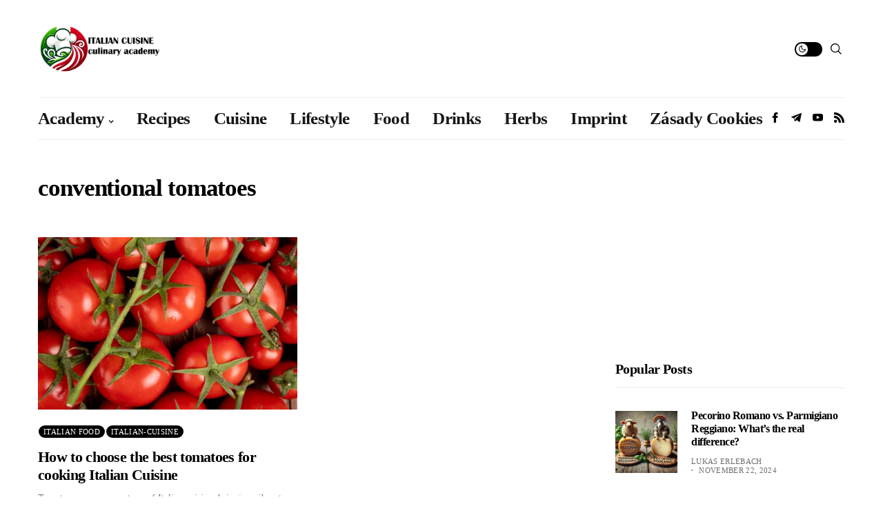

--- FILE ---
content_type: text/html; charset=UTF-8
request_url: https://italian-cuisine.org/tag/conventional-tomatoes/
body_size: 24747
content:
<!DOCTYPE html>
<!--[if IE 9 ]><html class="ie ie9" lang="en-US"><![endif]--><html lang="en-US"><head><script data-no-optimize="1">var litespeed_docref=sessionStorage.getItem("litespeed_docref");litespeed_docref&&(Object.defineProperty(document,"referrer",{get:function(){return litespeed_docref}}),sessionStorage.removeItem("litespeed_docref"));</script> <meta charset="UTF-8"><meta name="viewport" content="width=device-width, initial-scale=1, maximum-scale=1"><meta name='robots' content='index, follow, max-image-preview:large, max-snippet:-1, max-video-preview:-1' /><title>conventional tomatoes Archivy - Italian Cuisine</title><link rel="canonical" href="https://italian-cuisine.org/tag/conventional-tomatoes/" /><meta property="og:locale" content="en_US" /><meta property="og:type" content="article" /><meta property="og:title" content="conventional tomatoes Archivy - Italian Cuisine" /><meta property="og:url" content="https://italian-cuisine.org/tag/conventional-tomatoes/" /><meta property="og:site_name" content="Italian Cuisine" /><meta name="twitter:card" content="summary_large_image" /> <script type="application/ld+json" class="yoast-schema-graph">{"@context":"https://schema.org","@graph":[{"@type":"CollectionPage","@id":"https://italian-cuisine.org/tag/conventional-tomatoes/","url":"https://italian-cuisine.org/tag/conventional-tomatoes/","name":"conventional tomatoes Archivy - Italian Cuisine","isPartOf":{"@id":"https://italian-cuisine.org/#website"},"primaryImageOfPage":{"@id":"https://italian-cuisine.org/tag/conventional-tomatoes/#primaryimage"},"image":{"@id":"https://italian-cuisine.org/tag/conventional-tomatoes/#primaryimage"},"thumbnailUrl":"https://italian-cuisine.org/wp-content/uploads/2024/06/10767.jpg","breadcrumb":{"@id":"https://italian-cuisine.org/tag/conventional-tomatoes/#breadcrumb"},"inLanguage":"en-US"},{"@type":"ImageObject","inLanguage":"en-US","@id":"https://italian-cuisine.org/tag/conventional-tomatoes/#primaryimage","url":"https://italian-cuisine.org/wp-content/uploads/2024/06/10767.jpg","contentUrl":"https://italian-cuisine.org/wp-content/uploads/2024/06/10767.jpg","width":1500,"height":1000},{"@type":"BreadcrumbList","@id":"https://italian-cuisine.org/tag/conventional-tomatoes/#breadcrumb","itemListElement":[{"@type":"ListItem","position":1,"name":"Domů","item":"https://italian-cuisine.org/"},{"@type":"ListItem","position":2,"name":"conventional tomatoes"}]},{"@type":"WebSite","@id":"https://italian-cuisine.org/#website","url":"https://italian-cuisine.org/","name":"Culinary Academy: Italian Cuisine","description":"Culinary Academy","publisher":{"@id":"https://italian-cuisine.org/#organization"},"potentialAction":[{"@type":"SearchAction","target":{"@type":"EntryPoint","urlTemplate":"https://italian-cuisine.org/?s={search_term_string}"},"query-input":{"@type":"PropertyValueSpecification","valueRequired":true,"valueName":"search_term_string"}}],"inLanguage":"en-US"},{"@type":"Organization","@id":"https://italian-cuisine.org/#organization","name":"GlamCoding Erlebacho,s.r.o.","url":"https://italian-cuisine.org/","logo":{"@type":"ImageObject","inLanguage":"en-US","@id":"https://italian-cuisine.org/#/schema/logo/image/","url":"https://italian-cuisine.org/wp-content/uploads/2023/03/logo-dark-1.png","contentUrl":"https://italian-cuisine.org/wp-content/uploads/2023/03/logo-dark-1.png","width":1392,"height":1328,"caption":"GlamCoding Erlebacho,s.r.o."},"image":{"@id":"https://italian-cuisine.org/#/schema/logo/image/"},"sameAs":["https://www.facebook.com/italiancuisineonline"]}]}</script> <link rel='dns-prefetch' href='//assets.pinterest.com' /><link rel='dns-prefetch' href='//www.googletagmanager.com' /><link rel='dns-prefetch' href='//fonts.googleapis.com' /><link rel='dns-prefetch' href='//use.fontawesome.com' /><link rel='dns-prefetch' href='//pagead2.googlesyndication.com' /><link rel="alternate" type="application/rss+xml" title="Italian Cuisine &raquo; Feed" href="https://italian-cuisine.org/feed/" /><link rel="alternate" type="application/rss+xml" title="Italian Cuisine &raquo; Comments Feed" href="https://italian-cuisine.org/comments/feed/" /><style id='wp-img-auto-sizes-contain-inline-css' type='text/css'>img:is([sizes=auto i],[sizes^="auto," i]){contain-intrinsic-size:3000px 1500px}
/*# sourceURL=wp-img-auto-sizes-contain-inline-css */</style><style id="litespeed-ccss">ul{box-sizing:border-box}:root{--wp--preset--font-size--normal:16px;--wp--preset--font-size--huge:42px}.screen-reader-text{border:0;clip:rect(1px,1px,1px,1px);-webkit-clip-path:inset(50%);clip-path:inset(50%);height:1px;margin:-1px;overflow:hidden;padding:0;position:absolute;width:1px;word-wrap:normal!important}:root{--wp-admin-theme-color:#007cba;--wp-admin-theme-color-darker-10:#006ba1;--wp-admin-theme-color-darker-20:#005a87}:root{--wp-admin-theme-color:#007cba;--wp-admin-theme-color-darker-10:#006ba1;--wp-admin-theme-color-darker-20:#005a87}:root{--wp-admin-theme-color:#007cba;--wp-admin-theme-color-darker-10:#006ba1;--wp-admin-theme-color-darker-20:#005a87}:root{--wp-admin-theme-color:#007cba;--wp-admin-theme-color-darker-10:#006ba1;--wp-admin-theme-color-darker-20:#005a87}:root{--wp-admin-theme-color:#007cba;--wp-admin-theme-color-darker-10:#006ba1;--wp-admin-theme-color-darker-20:#005a87}:root{--wp-admin-theme-color:#007cba;--wp-admin-theme-color-darker-10:#006ba1;--wp-admin-theme-color-darker-20:#005a87}.fa-times:before{content:"\f00d"}div{box-sizing:border-box}:root{--blue:#007bff;--indigo:#6610f2;--purple:#6f42c1;--pink:#e83e8c;--red:#dc3545;--orange:#fd7e14;--yellow:#ffc107;--green:#28a745;--teal:#20c997;--cyan:#17a2b8;--white:#fff;--gray:#6c757d;--gray-dark:#343a40;--primary:#007bff;--secondary:#6c757d;--success:#28a745;--info:#17a2b8;--warning:#ffc107;--danger:#dc3545;--light:#f8f9fa;--dark:#343a40;--breakpoint-xs:0;--breakpoint-sm:576px;--breakpoint-md:768px;--breakpoint-lg:992px;--breakpoint-xl:1200px;--font-family-sans-serif:-apple-system,BlinkMacSystemFont,"Segoe UI",Roboto,"Helvetica Neue",Arial,"Noto Sans",sans-serif,"Apple Color Emoji","Segoe UI Emoji","Segoe UI Symbol","Noto Color Emoji";--font-family-monospace:SFMono-Regular,Menlo,Monaco,Consolas,"Liberation Mono","Courier New",monospace}*,:after,:before{box-sizing:border-box}html{font-family:sans-serif;line-height:1.15;-webkit-text-size-adjust:100%}header,nav{display:block}body{margin:0;font-family:-apple-system,BlinkMacSystemFont,"Segoe UI",Roboto,"Helvetica Neue",Arial,"Noto Sans",sans-serif,"Apple Color Emoji","Segoe UI Emoji","Segoe UI Symbol","Noto Color Emoji";font-size:1rem;font-weight:400;line-height:1.5;color:#212529;text-align:left;background-color:#fff}h1,h2,h3{margin-top:0;margin-bottom:.5rem}p{margin-top:0;margin-bottom:1rem}ul{margin-top:0;margin-bottom:1rem}ul ul{margin-bottom:0}a{color:#007bff;text-decoration:none;background-color:transparent}img{vertical-align:middle;border-style:none}svg{overflow:hidden;vertical-align:middle}label{display:inline-block;margin-bottom:.5rem}button{border-radius:0}button,input{margin:0;font-family:inherit;font-size:inherit;line-height:inherit}button,input{overflow:visible}button{text-transform:none}[type=submit],button{-webkit-appearance:button}[type=submit]::-moz-focus-inner,button::-moz-focus-inner{padding:0;border-style:none}input[type=checkbox]{box-sizing:border-box;padding:0}::-webkit-file-upload-button{font:inherit;-webkit-appearance:button}summary{display:list-item}h1,h2,h3{margin-bottom:.5rem;font-weight:500;line-height:1.2}h1{font-size:2.5rem}h2{font-size:2rem}h3{font-size:1.75rem}.container{width:100%;padding-right:15px;padding-left:15px;margin-right:auto;margin-left:auto}@media (min-width:576px){.container{max-width:540px}}@media (min-width:768px){.container{max-width:720px}}@media (min-width:992px){.container{max-width:960px}}@media (min-width:1200px){.container{max-width:1140px}}@media (min-width:576px){.container{max-width:540px}}@media (min-width:768px){.container{max-width:720px}}@media (min-width:992px){.container{max-width:960px}}@media (min-width:1200px){.container{max-width:1140px}}.row{display:-ms-flexbox;display:flex;-ms-flex-wrap:wrap;flex-wrap:wrap;margin-right:-15px;margin-left:-15px}.col-md-12,.col-md-4,.col-md-8{position:relative;width:100%;padding-right:15px;padding-left:15px}@media (min-width:768px){.col-md-4{-ms-flex:0 0 33.333333%;flex:0 0 33.333333%;max-width:33.333333%}.col-md-8{-ms-flex:0 0 66.666667%;flex:0 0 66.666667%;max-width:66.666667%}.col-md-12{-ms-flex:0 0 100%;flex:0 0 100%;max-width:100%}}[class^=jli-]{font-family:jl_font!important;speak:never;font-style:normal;font-weight:400;font-variant:normal;text-transform:none;line-height:1;-webkit-font-smoothing:antialiased;-moz-osx-font-smoothing:grayscale}.jli-moon:before{content:"\e91e"}.jli-search:before{content:"\e91f"}.jli-sun:before{content:"\e920"}.jli-up-chevron:before{content:"\e960"}*{text-rendering:optimizeLegibility;-webkit-font-smoothing:antialiased;-moz-osx-font-smoothing:grayscale}body{font-family:Arial,Helvetica,sans-serif;overflow-x:hidden;width:100%}body,p{font-size:15px;line-height:1.8;font-weight:400;color:#818181;-moz-osx-font-smoothing:grayscale}p{margin:0 0 25px}.options_layout_wrapper a{color:#000;outline:none;text-decoration:none!important}h1{font-size:40px;margin-bottom:10px}h2{font-size:32px;margin-bottom:10px}h3{font-size:28px;margin-bottom:10px}ul ul{margin-bottom:0}h1,h2,h3{font-weight:700;color:#000;letter-spacing:0em;margin-top:0;line-height:1.2;margin-bottom:28px;clear:both}.container{max-width:1200px;width:100%}img{vertical-align:middle;max-width:100%;height:auto}button,input{border-radius:0}input[type=text]{padding:10px 25px;max-width:100%;outline:none!important;border:1px solid #dfdfdf;background-color:#fff;-webkit-box-shadow:none!important;-webkit-box-shadow:none!important;-moz-box-shadow:none!important;box-shadow:none!important;white-space:nowrap;font-weight:400;font-size:.875rem;line-height:22px;border-radius:0}button{display:block;float:left;background-color:#000;color:#fff;line-height:40px!important;font-size:13px;font-weight:600;text-transform:capitalize;letter-spacing:0;padding:0 30px;margin-top:0;border:0;outline:none}.screen-reader-text{clip:rect(1px,1px,1px,1px);position:absolute!important;height:1px;width:1px;overflow:hidden}h1,h2,h3{text-transform:capitalize}.widget-title .jl_title_c{padding-bottom:15px;float:left;line-height:1.2;font-size:20px;margin-bottom:30px;border-bottom:1px solid #ebebeb;width:100%}.jlm_w{display:inline-flex;width:22px;height:23px;align-items:center;vertical-align:middle;position:relative;transform:scale(.9)}.jlm_w span{display:block;position:absolute;width:100%;height:2px;border-radius:1px;background:#0a0a0a;left:0}.jlm_w .jlma{top:4px}.jlm_w .jlmb{top:10px}.jlm_w .jlmc{top:16px}.jl_m_right .jl_m_right_w{width:100%;float:left;display:-webkit-box;display:-ms-flexbox;display:flex;-webkit-box-align:center;-ms-flex-align:center;align-items:center}.bt_post_widget .jl_m_right:last-child .jl_m_right_w{padding:0}.jl_m_right .jl_m_right_img{-webkit-flex:0 0 90px;-ms-flex:0 0 90px;flex:0 0 90px;width:90px;position:relative!important;display:block;float:left}.jl_m_right .jl_m_right_content{position:relative;margin-left:20px;top:0}.jl_m_right .jl_m_right_content .jl_post_meta{margin-top:13px}.jl_radus_e{border-radius:0;overflow:hidden;position:relative}.jl_grid_w{float:left;width:100%;margin-bottom:50px}.jl_grid_w .jl_img_box{margin-bottom:23px}.jl_grid_w .jl_img_box img{width:100%}.jl_grid_w .jl_img_box a{display:block}.jl_grid_w .text-box h3{margin-bottom:0;float:left;width:100%;word-break:break-word;display:-webkit-box;-webkit-line-clamp:2;-webkit-box-orient:vertical;overflow:hidden;text-overflow:ellipsis;max-height:3.7em}.jl_grid_w .text-box h3{font-size:22px;display:block}.jl_grid_w .text-box p{margin:10px 0 0;float:left;width:100%;word-break:break-word}.jl_grid_w .jl_post_meta{margin-top:13px}.widget_jl_wrapper .jl_sm_list{margin-bottom:30px}.widget_jl_wrapper .jl_sm_list:last-child{margin-bottom:0}.jl_ml .jl_m_right_img{overflow:hidden}.jl_m_right_img a{display:block}.jl_m_right_img img{width:100%}.jl_sm_list .entry-title{font-size:16px;margin-bottom:0}.jl_clear_at:after{content:'';display:table;clear:both}.jl_cat_mid_title{margin-bottom:50px}.jl_cat_mid_title .categories-title{font-size:35px;margin-bottom:0;margin-top:-10px}.navigation_wrapper .jl_main_menu .sub-menu{border:1px solid #494949}.jl_day_night{position:relative;float:right;height:40px;line-height:40px}.jl_day_night.jl_day_en .jli-moon{display:block}.jl_day_night.jl_day_en .jli-sun{display:none}.jl_day_night .jl-night-toggle-icon{overflow:hidden;position:relative;font-size:16px;display:inline-block;width:auto;text-align:center;vertical-align:middle;width:40px;background:#000;border-radius:100px}.jl_day_night .jl_sun,.jl_day_night .jl_moon{float:left;width:100%}.jl_day_night .jl-night-toggle-icon i{height:17px;width:17px;line-height:17px;margin:2px;font-size:12px!important;text-align:center;background:#fff;border-radius:100px}.jl_day_night .jl-night-toggle-icon i{color:#000!important}.jl_topa_blank_nav{float:left;width:100%;height:70px}.jl_topa_menu_sticky{position:fixed!important;left:0;top:0;width:100%;z-index:100!important}.options_layout_wrapper{background-color:#fff}.options_layout_wrapper .options_layout_container{float:left;width:100%}.jl_post_meta{float:left;width:100%;margin-top:0;line-height:1.2;font-size:12px;font-weight:400}.jl_post_meta .jl_author_img_w{float:none;margin-right:8px;margin-bottom:0;display:inline-block;color:#6f6f6f}.jl_post_meta .jl_author_img_w a{color:#6f6f6f}.jl_post_meta a{color:#6f6f6f!important;text-decoration:none!important;line-height:1.2}.jl_post_meta .post-read-time{float:none;display:inline-block;color:#6f6f6f;line-height:1.2;margin-right:8px;position:relative}.jl_post_meta span:last-child{margin-right:0;padding-right:0}.jl_post_meta .post-read-time:before{content:"b7";font-weight:600;margin-right:8px}.jl_main_menu>li>a>.border-menu{position:absolute!important;width:0!important;height:1px!important;display:block!important;bottom:22px!important;right:0!important;background:#000!important}.header_layout_style1_custom.navigation_wrapper{position:absolute!important;width:auto!important;left:0;right:0;z-index:1}.header_layout_style1_custom.navigation_wrapper .jl_main_menu{text-align:center;position:static!important}.navigation_wrapper #mainmenu.jl_main_menu>li li>a{letter-spacing:0em;line-height:1.3;display:-webkit-box;display:-ms-flexbox;display:flex;-ms-flex-wrap:nowrap;flex-wrap:nowrap;-webkit-box-align:center;-ms-flex-align:center;align-items:center;-webkit-box-pack:justify;-ms-flex-pack:justify;justify-content:space-between;min-height:39px}.navigation_wrapper{float:left;text-align:center;color:#161616;font-size:11px;font-weight:600;letter-spacing:.09em;text-transform:uppercase;-webkit-font-smoothing:subpixel-antialiased;width:100%;z-index:-1}.navigation_wrapper>ul{float:left;width:100%}.navigation_wrapper ul{list-style:none;position:relative;padding:0!important;margin:0!important}.navigation_wrapper ul li{display:inline-block;float:none;vertical-align:top}.navigation_wrapper .jl_main_menu li>a{float:left;padding:0;color:inherit}.navigation_wrapper .jl_main_menu>li>a{padding:0 13px;height:45px;line-height:45px}.navigation_wrapper .menu-item-has-children>a:after{display:inline-block;content:"\e95f";margin-left:5px;font-family:"jl_font";font-style:normal;font-weight:400;font-size:8px;line-height:.9;-webkit-font-smoothing:antialiased;-moz-osx-font-smoothing:grayscale}.header_layout_style1_custom.navigation_wrapper .jl_main_menu>li>ul,.header_layout_style1_custom.navigation_wrapper .jl_main_menu>li>.sub-menu{margin-left:-8px!important}.navigation_wrapper .jl_main_menu>li>ul,.navigation_wrapper .jl_main_menu>li>.sub-menu{top:100%;margin-left:-22px!important;margin-top:-1px;background:#fff!important}.navigation_wrapper .jl_main_menu ul,.navigation_wrapper .jl_main_menu .sub-menu{position:absolute;overflow:visible;visibility:hidden;display:block;opacity:0;padding:0!important;background:#fff;z-index:100;line-height:1.8666;border:1px solid #f0f0f0}.navigation_wrapper .jl_main_menu li li{display:block}.navigation_wrapper .jl_main_menu li li{display:block}.navigation_wrapper .jl_main_menu ul li,.navigation_wrapper .jl_main_menu .sub-menu li{float:none;min-width:210px;max-width:350px;border-top:0;padding:0;position:relative;border-bottom:1px solid #e9ecef}.navigation_wrapper .jl_main_menu ul li,.navigation_wrapper .jl_main_menu .sub-menu li:last-child{border-bottom:0}.navigation_wrapper .jl_main_menu>li li a{float:none;text-align:left;display:block;text-decoration:none;padding:0 22px;border-top:0 solid #e9ecef;font-size:11px;color:#000;letter-spacing:.15em}.navigation_wrapper .jl_main_menu ul li,.navigation_wrapper .jl_main_menu .sub-menu li{float:none;min-width:210px;max-width:350px;border-top:0;padding:0;position:relative}.navigation_wrapper .jl_main_menu>li li:first-child>a{border-top:0;box-shadow:none}.navigation_wrapper .jl_main_menu ul,.navigation_wrapper .jl_main_menu .sub-menu{position:absolute;overflow:visible;visibility:hidden;display:block;opacity:0;padding:0;z-index:100;line-height:1.8666}.menu_wrapper{width:100%;z-index:999}.jl_post_meta a{padding:0!important}.header_magazine_full_screen .navigation_wrapper .jl_main_menu>li>a{height:70px;line-height:70px;color:#000;font-size:12px;font-weight:600;letter-spacing:-.03em}.header_magazine_full_screen .menu_wrapper{border:0!important;position:relative}.header_magazine_full_screen .menu_wrapper .jl_main_menu>li{padding:0 13px}.header_magazine_full_screen .menu_wrapper .jl_main_menu>li>a{position:relative;padding:0}.header_magazine_full_screen .menu_wrapper .jl_main_menu>li>a>span{position:absolute;width:0;height:0;display:block;bottom:25px;right:0;background:#000}.jl_cus_sihead.header_magazine_full_screen .search_header_wrapper{height:54px;line-height:54px!important}.jl_cus_sihead.header_magazine_full_screen .search_header_wrapper .jli-search{height:70px;line-height:70px}.jl_cus_sihead.header_magazine_full_screen .jl_day_night{height:70px;line-height:70px}.jl_cus_sihead.header_magazine_full_screen .search_header_menu{width:auto}.jl_cus_sihead.header_magazine_full_screen .menu_mobile_icons,.jl_cus_sihead.header_magazine_full_screen .search_header_wrapper{height:70px;line-height:70px!important}.jl_cus_sihead.header_magazine_full_screen .menu_wrapper .jl_main_menu>li{padding:0 10px}.header_magazine_full_screen .search_header_menu{margin-right:15px}.header_magazine_full_screen .logo_small_wrapper_table{display:table;padding:0;height:70px;float:left;width:auto;margin-right:0;margin-left:0!important;position:relative;z-index:33}.header_magazine_full_screen .logo_small_wrapper_table .logo_small_wrapper{display:table-cell;vertical-align:middle;line-height:0}.header_magazine_full_screen .menu_wrapper{background-color:#fff!important;border-bottom:1px solid #f0f0f0!important}.header_magazine_full_screen .logo_link{margin:0;display:inline-block}.header_magazine_full_screen .logo_link img{max-height:40px;max-width:140px}.header_magazine_full_screen .search_header_menu{height:70px}.header_magazine_full_screen .search_header_wrapper{margin-top:0;height:100px;line-height:100px!important}.header_magazine_full_screen .menu_mobile_icons{margin-top:0;height:100px;line-height:100px!important}.jl_desk_hide{display:none!important}.header_magazine_full_screen.jl_sh5 .container{max-width:100%;padding:0 50px}.logo_small_wrapper_table{display:table;padding:0;height:75px;float:left;width:auto;margin-right:20px;position:relative;z-index:1}.logo_small_wrapper_table .logo_small_wrapper{display:table-cell;vertical-align:middle;line-height:0}.logo_small_wrapper_table .logo_small_wrapper a{margin:0;display:inline-block;position:relative}.logo_small_wrapper_table .logo_small_wrapper a img{max-height:30px}.logo_small_wrapper_table .logo_small_wrapper a .jl_logo_w{position:absolute;top:0;left:0;opacity:0}.header-wraper{float:left;width:100%;z-index:9999;position:relative}.header-wraper:after{display:table;content:'';clear:both}.menu_wrapper{display:block;width:100%;z-index:9999;margin-bottom:-1px;background:#fff;border-top:1px solid #f0f0f0;border-bottom:1px solid #f0f0f0}.menu_wrapper:after{display:table;content:'';clear:both}.menu_wrapper .row{margin-bottom:0}.row{margin-bottom:40px}.jellywp_pagination{margin:0!important;text-align:center;text-transform:uppercase;float:left;width:100%}.mobile_close_icons.closed_menu{width:35px;height:35px;line-height:30px;margin-right:20px;margin-bottom:0;text-align:center;z-index:10;display:block;color:#000;-webkit-border-radius:0px;-moz-border-radius:0px;border-radius:0}.jl_mobile_nav_inner{float:left;width:100%;flex:1}.nav_mb_f{padding:30px;-webkit-box-pack:end;-ms-flex-pack:end;justify-content:flex-end}.menu_mobile_icons{float:right;color:#fff}#content_nav .logo_link{float:left;width:100%;text-align:center;margin-bottom:0}#content_nav.jl_mobile_nav_wrapper{visibility:hidden;display:flex;flex-direction:column}.jl_mobile_nav_wrapper .logo_small_wrapper_table{margin-left:30px;margin-right:0;margin-bottom:20px;height:auto}.jl_mobile_nav_wrapper .logo_link{margin-bottom:0}#content_nav{top:0;right:0;height:100%;z-index:999999;width:350px;padding:30px 0 0;color:#000;position:fixed;background:#fff;overflow-y:scroll!important;-webkit-transform:translate(480px,0px);-ms-transform:translate(480px,0px);transform:translate(480px,0px);-o-transform:translate(480px,0px);-webkit-backface-visibility:hidden;-webkit-font-smoothing:subpixel-antialiased;-webkit-overflow-scrolling:touch;opacity:0;visibility:hidden}#content_nav .menu_moble_slide li a{padding:7px 0!important;font-weight:600;display:block;color:#000}#content_nav .menu_moble_slide>li{border-top:0 solid #dadada}#content_nav .menu_moble_slide>li a{padding-left:30px!important;font-weight:400;text-transform:capitalize;font-size:14px}#content_nav .sub-menu li{border-top:0 solid #dadada;display:inline-block;margin:0;padding:0}#content_nav .menu_moble_slide li{width:100%;list-style:none;display:inline-block;margin:0;padding:0;position:relative}#content_nav .sub-menu>li a{padding-left:50px!important}.menu_moble_slide{border-bottom:0 solid #dadada;margin-bottom:25px}#content_nav .menu_moble_slide li a,#content_nav .menu_moble_slide{width:100%!important;text-decoration:none!important;padding:0}#content_nav .sub-menu{border:none;padding:0;margin:0;position:relative;visibility:hidden;display:none;box-shadow:none}.mobile_menu_overlay{display:block;width:100%;height:100%;z-index:99999;position:fixed;top:0;left:0;visibility:hidden;background:0 0}.logo_link{position:relative;z-index:99;display:inline-block}.searchform_theme{position:relative;height:42px;overflow:hidden}.searchform_theme .search_btn{border:1px solid #c6c6c6;border-radius:0;float:left;padding:0 20px!important;width:100%;color:#000;outline:none;background:#fff;background:rgba(255,255,255,.2);height:40px;line-height:40px!important}.searchform_theme .button{background:0 0;border:0 solid #202020!important;border-left:0 solid #202020!important;border-bottom:0;color:#000;border-radius:0 2px 2px 0!important;background-repeat:no-repeat!important;height:40px!important;line-height:43px!important;text-align:center;padding:0 20px;position:absolute!important;right:0;top:0;outline:none!important;border-bottom:0!important;font-size:15px;margin:0}.search_header_menu{margin:auto;margin-right:15px;position:absolute;top:0;bottom:0;right:0;height:40px;width:70px;z-index:2}.search_header_menu i{color:#000}.search_header_menu .jli-search{font-size:16px}.search_header_menu .search_header_wrapper{float:right;margin-left:13px}.search_form_menu_personal .searchform_theme{margin:-60px 0 0 -300px;position:absolute;top:50%;left:50%;width:600px;height:auto;overflow:hidden;float:none}.searchform_theme .search_btn{font-size:16px}.search_form_menu_personal .searchform_theme .search_btn{background:0 0;border:0;border-bottom:2px solid #444!important;color:#000;float:left;font-size:30px;font-weight:400;line-height:100%;padding:20px 0;width:100%;height:70px}.search_form_menu_personal .searchform_theme .search_btn::-webkit-input-placeholder{color:#000!important}.search_form_menu_personal .searchform_theme .search_btn::-moz-placeholder{color:#000!important}.search_form_menu_personal .searchform_theme .search_btn:-ms-input-placeholder{color:#000!important}.search_form_menu_personal .searchform_theme .search_btn:-moz-placeholder{color:#000!important}.search_form_menu_personal .searchform_theme .button{display:none}.search_header_menu .menu_mobile_icons{display:inherit;float:right;font-size:20px!important;line-height:0;margin-left:14px}.search_form_menu_personal{-webkit-backface-visibility:hidden;backface-visibility:hidden;background:rgba(255,255,255,.97);opacity:0;position:fixed;top:0!important;left:0;width:100%;height:100%;z-index:999999;visibility:hidden}.menu_mobile_large_close{position:absolute;top:50px;right:50px;z-index:9999}.jl_close_wapper{position:relative;display:inline-block;vertical-align:middle;width:20px;height:20px}.jl_close_wapper .jl_close_1,.jl_close_wapper .jl_close_2{position:absolute;left:0;width:2px;height:100%;background-color:#000;-webkit-transform:rotate(25deg);-moz-transform:rotate(25deg);transform:rotate(25deg)}.jl_close_wapper .jl_close_1{left:50%;-webkit-transform:rotate(45deg);-moz-transform:rotate(45deg);transform:rotate(45deg)}.jl_close_wapper .jl_close_2{left:50%;-webkit-transform:rotate(-45deg);-moz-transform:rotate(-45deg);transform:rotate(-45deg)}.search_form_menu_personal .search_btn{padding:0!important;border:0;-webkit-border-radius:0px;-moz-border-radius:0px;border-radius:0}.searchform_theme .search_btn{color:#313131}#wrapper_masonry{clear:both;padding-top:60px;padding-bottom:0}#wrapper_masonry .row{margin-bottom:60px}.jl_cgrid{display:flex;flex-flow:row wrap}#content_masonry{margin:0 -15px}.grid-sidebar .box{margin-bottom:0!important;width:50%;padding:0;padding-right:15px;padding-left:15px;float:left;position:relative}.grid-sidebar .box:last-child .jl_grid_w{margin-bottom:0}.jl_post_loop_wrapper{float:left;width:100%}.box img{height:auto}#content{position:relative;-ms-flex:0 0 67.666667%;flex:0 0 67.666667%;max-width:67.666667%}#sidebar{-ms-flex:0 0 32.333333%;flex:0 0 32.333333%;max-width:32.333333%;padding-left:40px}.jl_sidebar_w{position:-webkit-sticky;position:sticky;top:3rem;padding-bottom:1px}.widget_jl_wrapper{position:relative}.widget{padding:0;margin-bottom:50px!important;position:relative;z-index:1}.widget:after{display:table;content:'';clear:both}.widget-title h2{font-size:17px;line-height:27px;margin:0;text-transform:capitalize}.widget-title:after{display:table;content:'';clear:both}#go-top{display:none;position:fixed;bottom:20px;right:20px;z-index:9}#go-top a{width:39px;height:39px;line-height:39px;display:block;text-align:center;text-decoration:none;color:#fff;background:#000;font-size:10px;border-radius:100px}@media only screen and (min-width:760px) and (max-width:1199px){#sidebar{padding-left:20px}#content_masonry{margin-right:-15px;margin-left:-15px}.grid-sidebar .box{padding-right:15px;padding-left:15px}}@media only screen and (min-width:768px) and (max-width:992px){.jl_desk_hide{display:block!important}.header_layout_style1_custom{display:none}#content,#sidebar{width:100%;max-width:100%;flex:0 0 100%;padding-right:15px;padding-left:15px;border-right:0 solid #e4e4e4}#content{margin-bottom:30px!important}.jl_sm_list .entry-title a{display:-webkit-box;-webkit-line-clamp:3;-webkit-box-orient:vertical;overflow:hidden;text-overflow:ellipsis;max-height:3.7em}#content_masonry{margin-right:-15px;margin-left:-15px}.grid-sidebar .box{padding-right:15px;padding-left:15px}}@media only screen and (max-width:767px){.jl_desk_hide{display:block!important}.header_magazine_full_screen.jl_sh5 .container{padding:0 15px}.header_layout_style1_custom{display:none}#content{margin-bottom:50px}#wrapper_masonry{padding-top:40px}.menu_mobile_large_close{top:30px;right:30px}.search_form_menu_personal .searchform_theme{margin:-60px 0 0;left:20px;right:20px;width:auto}#content,#sidebar{width:100%;max-width:100%;flex:0 0 100%;padding-right:15px;padding-left:15px;border-right:0 solid #e4e4e4;margin-bottom:40px}.jl_sidebar_w{width:100%}.grid-sidebar .box{width:100%}#content{margin-bottom:30px!important}#wrapper_masonry .row{margin-bottom:0}.jl_cat_mid_title{margin-bottom:40px}#content_masonry{margin-right:-15px;margin-left:-15px}.grid-sidebar .box{padding-right:15px;padding-left:15px}}.fa-times:before{content:"\f00d"}body{--wp--preset--color--black:#000;--wp--preset--color--cyan-bluish-gray:#abb8c3;--wp--preset--color--white:#fff;--wp--preset--color--pale-pink:#f78da7;--wp--preset--color--vivid-red:#cf2e2e;--wp--preset--color--luminous-vivid-orange:#ff6900;--wp--preset--color--luminous-vivid-amber:#fcb900;--wp--preset--color--light-green-cyan:#7bdcb5;--wp--preset--color--vivid-green-cyan:#00d084;--wp--preset--color--pale-cyan-blue:#8ed1fc;--wp--preset--color--vivid-cyan-blue:#0693e3;--wp--preset--color--vivid-purple:#9b51e0;--wp--preset--gradient--vivid-cyan-blue-to-vivid-purple:linear-gradient(135deg,rgba(6,147,227,1) 0%,#9b51e0 100%);--wp--preset--gradient--light-green-cyan-to-vivid-green-cyan:linear-gradient(135deg,#7adcb4 0%,#00d082 100%);--wp--preset--gradient--luminous-vivid-amber-to-luminous-vivid-orange:linear-gradient(135deg,rgba(252,185,0,1) 0%,rgba(255,105,0,1) 100%);--wp--preset--gradient--luminous-vivid-orange-to-vivid-red:linear-gradient(135deg,rgba(255,105,0,1) 0%,#cf2e2e 100%);--wp--preset--gradient--very-light-gray-to-cyan-bluish-gray:linear-gradient(135deg,#eee 0%,#a9b8c3 100%);--wp--preset--gradient--cool-to-warm-spectrum:linear-gradient(135deg,#4aeadc 0%,#9778d1 20%,#cf2aba 40%,#ee2c82 60%,#fb6962 80%,#fef84c 100%);--wp--preset--gradient--blush-light-purple:linear-gradient(135deg,#ffceec 0%,#9896f0 100%);--wp--preset--gradient--blush-bordeaux:linear-gradient(135deg,#fecda5 0%,#fe2d2d 50%,#6b003e 100%);--wp--preset--gradient--luminous-dusk:linear-gradient(135deg,#ffcb70 0%,#c751c0 50%,#4158d0 100%);--wp--preset--gradient--pale-ocean:linear-gradient(135deg,#fff5cb 0%,#b6e3d4 50%,#33a7b5 100%);--wp--preset--gradient--electric-grass:linear-gradient(135deg,#caf880 0%,#71ce7e 100%);--wp--preset--gradient--midnight:linear-gradient(135deg,#020381 0%,#2874fc 100%);--wp--preset--font-size--small:13px;--wp--preset--font-size--medium:20px;--wp--preset--font-size--large:36px;--wp--preset--font-size--x-large:42px;--wp--preset--spacing--20:.44rem;--wp--preset--spacing--30:.67rem;--wp--preset--spacing--40:1rem;--wp--preset--spacing--50:1.5rem;--wp--preset--spacing--60:2.25rem;--wp--preset--spacing--70:3.38rem;--wp--preset--spacing--80:5.06rem;--wp--preset--shadow--natural:6px 6px 9px rgba(0,0,0,.2);--wp--preset--shadow--deep:12px 12px 50px rgba(0,0,0,.4);--wp--preset--shadow--sharp:6px 6px 0px rgba(0,0,0,.2);--wp--preset--shadow--outlined:6px 6px 0px -3px rgba(255,255,255,1),6px 6px rgba(0,0,0,1);--wp--preset--shadow--crisp:6px 6px 0px rgba(0,0,0,1)}.logo_small_wrapper_table .logo_small_wrapper a img{max-height:inherit;max-width:inherit;width:180px}#mainmenu>li>a,#content_nav .menu_moble_slide>li a,.header_magazine_full_screen .navigation_wrapper .jl_main_menu>li>a{font-family:Work Sans!important;font-size:25px!important;font-weight:700!important;text-transform:capitalize!important;letter-spacing:-.025em!important}.navigation_wrapper #mainmenu.jl_main_menu>li li>a{font-family:Work Sans!important}.jl_post_meta .jl_author_img_w a,.jl_post_meta,.jl_post_meta span{font-family:Work Sans!important;font-weight:400;text-transform:uppercase!important;letter-spacing:.03em!important;font-size:11px!important}.jl_grid_w .text-box p{font-size:14px;line-height:1.6}body,p{font-size:19px;line-height:1.8}body,p{font-family:Roboto!important;font-weight:400!important}h1,h2,h3{font-weight:700!important;text-transform:capitalize!important;letter-spacing:-.03125em!important}.widget-title h2,h1,h2,h3{font-family:Work Sans!important}.navigation_wrapper #mainmenu.jl_main_menu>li li>a{font-size:23px!important;font-weight:500!important;text-transform:capitalize!important;letter-spacing:-.025em!important}.fa-times:before{content:"\f00d"}:host,:root{--fa-style-family-brands:"Font Awesome 6 Brands";--fa-font-brands:normal 400 1em/1 "Font Awesome 6 Brands"}:host,:root{--fa-font-regular:normal 400 1em/1 "Font Awesome 6 Free"}:host,:root{--fa-style-family-classic:"Font Awesome 6 Free";--fa-font-solid:normal 900 1em/1 "Font Awesome 6 Free"}.cmplz-hidden{display:none!important}</style><link rel="preload" data-asynced="1" data-optimized="2" as="style" onload="this.onload=null;this.rel='stylesheet'" href="https://italian-cuisine.org/wp-content/litespeed/ucss/8088d9c5c7fde6c63c6119f62beaa0cc.css?ver=b0c08" /><script data-optimized="1" type="litespeed/javascript" data-src="https://italian-cuisine.org/wp-content/plugins/litespeed-cache/assets/js/css_async.min.js"></script> <style id='global-styles-inline-css' type='text/css'>:root{--wp--preset--aspect-ratio--square: 1;--wp--preset--aspect-ratio--4-3: 4/3;--wp--preset--aspect-ratio--3-4: 3/4;--wp--preset--aspect-ratio--3-2: 3/2;--wp--preset--aspect-ratio--2-3: 2/3;--wp--preset--aspect-ratio--16-9: 16/9;--wp--preset--aspect-ratio--9-16: 9/16;--wp--preset--color--black: #000000;--wp--preset--color--cyan-bluish-gray: #abb8c3;--wp--preset--color--white: #ffffff;--wp--preset--color--pale-pink: #f78da7;--wp--preset--color--vivid-red: #cf2e2e;--wp--preset--color--luminous-vivid-orange: #ff6900;--wp--preset--color--luminous-vivid-amber: #fcb900;--wp--preset--color--light-green-cyan: #7bdcb5;--wp--preset--color--vivid-green-cyan: #00d084;--wp--preset--color--pale-cyan-blue: #8ed1fc;--wp--preset--color--vivid-cyan-blue: #0693e3;--wp--preset--color--vivid-purple: #9b51e0;--wp--preset--gradient--vivid-cyan-blue-to-vivid-purple: linear-gradient(135deg,rgb(6,147,227) 0%,rgb(155,81,224) 100%);--wp--preset--gradient--light-green-cyan-to-vivid-green-cyan: linear-gradient(135deg,rgb(122,220,180) 0%,rgb(0,208,130) 100%);--wp--preset--gradient--luminous-vivid-amber-to-luminous-vivid-orange: linear-gradient(135deg,rgb(252,185,0) 0%,rgb(255,105,0) 100%);--wp--preset--gradient--luminous-vivid-orange-to-vivid-red: linear-gradient(135deg,rgb(255,105,0) 0%,rgb(207,46,46) 100%);--wp--preset--gradient--very-light-gray-to-cyan-bluish-gray: linear-gradient(135deg,rgb(238,238,238) 0%,rgb(169,184,195) 100%);--wp--preset--gradient--cool-to-warm-spectrum: linear-gradient(135deg,rgb(74,234,220) 0%,rgb(151,120,209) 20%,rgb(207,42,186) 40%,rgb(238,44,130) 60%,rgb(251,105,98) 80%,rgb(254,248,76) 100%);--wp--preset--gradient--blush-light-purple: linear-gradient(135deg,rgb(255,206,236) 0%,rgb(152,150,240) 100%);--wp--preset--gradient--blush-bordeaux: linear-gradient(135deg,rgb(254,205,165) 0%,rgb(254,45,45) 50%,rgb(107,0,62) 100%);--wp--preset--gradient--luminous-dusk: linear-gradient(135deg,rgb(255,203,112) 0%,rgb(199,81,192) 50%,rgb(65,88,208) 100%);--wp--preset--gradient--pale-ocean: linear-gradient(135deg,rgb(255,245,203) 0%,rgb(182,227,212) 50%,rgb(51,167,181) 100%);--wp--preset--gradient--electric-grass: linear-gradient(135deg,rgb(202,248,128) 0%,rgb(113,206,126) 100%);--wp--preset--gradient--midnight: linear-gradient(135deg,rgb(2,3,129) 0%,rgb(40,116,252) 100%);--wp--preset--font-size--small: 13px;--wp--preset--font-size--medium: 20px;--wp--preset--font-size--large: 36px;--wp--preset--font-size--x-large: 42px;--wp--preset--spacing--20: 0.44rem;--wp--preset--spacing--30: 0.67rem;--wp--preset--spacing--40: 1rem;--wp--preset--spacing--50: 1.5rem;--wp--preset--spacing--60: 2.25rem;--wp--preset--spacing--70: 3.38rem;--wp--preset--spacing--80: 5.06rem;--wp--preset--shadow--natural: 6px 6px 9px rgba(0, 0, 0, 0.2);--wp--preset--shadow--deep: 12px 12px 50px rgba(0, 0, 0, 0.4);--wp--preset--shadow--sharp: 6px 6px 0px rgba(0, 0, 0, 0.2);--wp--preset--shadow--outlined: 6px 6px 0px -3px rgb(255, 255, 255), 6px 6px rgb(0, 0, 0);--wp--preset--shadow--crisp: 6px 6px 0px rgb(0, 0, 0);}:where(.is-layout-flex){gap: 0.5em;}:where(.is-layout-grid){gap: 0.5em;}body .is-layout-flex{display: flex;}.is-layout-flex{flex-wrap: wrap;align-items: center;}.is-layout-flex > :is(*, div){margin: 0;}body .is-layout-grid{display: grid;}.is-layout-grid > :is(*, div){margin: 0;}:where(.wp-block-columns.is-layout-flex){gap: 2em;}:where(.wp-block-columns.is-layout-grid){gap: 2em;}:where(.wp-block-post-template.is-layout-flex){gap: 1.25em;}:where(.wp-block-post-template.is-layout-grid){gap: 1.25em;}.has-black-color{color: var(--wp--preset--color--black) !important;}.has-cyan-bluish-gray-color{color: var(--wp--preset--color--cyan-bluish-gray) !important;}.has-white-color{color: var(--wp--preset--color--white) !important;}.has-pale-pink-color{color: var(--wp--preset--color--pale-pink) !important;}.has-vivid-red-color{color: var(--wp--preset--color--vivid-red) !important;}.has-luminous-vivid-orange-color{color: var(--wp--preset--color--luminous-vivid-orange) !important;}.has-luminous-vivid-amber-color{color: var(--wp--preset--color--luminous-vivid-amber) !important;}.has-light-green-cyan-color{color: var(--wp--preset--color--light-green-cyan) !important;}.has-vivid-green-cyan-color{color: var(--wp--preset--color--vivid-green-cyan) !important;}.has-pale-cyan-blue-color{color: var(--wp--preset--color--pale-cyan-blue) !important;}.has-vivid-cyan-blue-color{color: var(--wp--preset--color--vivid-cyan-blue) !important;}.has-vivid-purple-color{color: var(--wp--preset--color--vivid-purple) !important;}.has-black-background-color{background-color: var(--wp--preset--color--black) !important;}.has-cyan-bluish-gray-background-color{background-color: var(--wp--preset--color--cyan-bluish-gray) !important;}.has-white-background-color{background-color: var(--wp--preset--color--white) !important;}.has-pale-pink-background-color{background-color: var(--wp--preset--color--pale-pink) !important;}.has-vivid-red-background-color{background-color: var(--wp--preset--color--vivid-red) !important;}.has-luminous-vivid-orange-background-color{background-color: var(--wp--preset--color--luminous-vivid-orange) !important;}.has-luminous-vivid-amber-background-color{background-color: var(--wp--preset--color--luminous-vivid-amber) !important;}.has-light-green-cyan-background-color{background-color: var(--wp--preset--color--light-green-cyan) !important;}.has-vivid-green-cyan-background-color{background-color: var(--wp--preset--color--vivid-green-cyan) !important;}.has-pale-cyan-blue-background-color{background-color: var(--wp--preset--color--pale-cyan-blue) !important;}.has-vivid-cyan-blue-background-color{background-color: var(--wp--preset--color--vivid-cyan-blue) !important;}.has-vivid-purple-background-color{background-color: var(--wp--preset--color--vivid-purple) !important;}.has-black-border-color{border-color: var(--wp--preset--color--black) !important;}.has-cyan-bluish-gray-border-color{border-color: var(--wp--preset--color--cyan-bluish-gray) !important;}.has-white-border-color{border-color: var(--wp--preset--color--white) !important;}.has-pale-pink-border-color{border-color: var(--wp--preset--color--pale-pink) !important;}.has-vivid-red-border-color{border-color: var(--wp--preset--color--vivid-red) !important;}.has-luminous-vivid-orange-border-color{border-color: var(--wp--preset--color--luminous-vivid-orange) !important;}.has-luminous-vivid-amber-border-color{border-color: var(--wp--preset--color--luminous-vivid-amber) !important;}.has-light-green-cyan-border-color{border-color: var(--wp--preset--color--light-green-cyan) !important;}.has-vivid-green-cyan-border-color{border-color: var(--wp--preset--color--vivid-green-cyan) !important;}.has-pale-cyan-blue-border-color{border-color: var(--wp--preset--color--pale-cyan-blue) !important;}.has-vivid-cyan-blue-border-color{border-color: var(--wp--preset--color--vivid-cyan-blue) !important;}.has-vivid-purple-border-color{border-color: var(--wp--preset--color--vivid-purple) !important;}.has-vivid-cyan-blue-to-vivid-purple-gradient-background{background: var(--wp--preset--gradient--vivid-cyan-blue-to-vivid-purple) !important;}.has-light-green-cyan-to-vivid-green-cyan-gradient-background{background: var(--wp--preset--gradient--light-green-cyan-to-vivid-green-cyan) !important;}.has-luminous-vivid-amber-to-luminous-vivid-orange-gradient-background{background: var(--wp--preset--gradient--luminous-vivid-amber-to-luminous-vivid-orange) !important;}.has-luminous-vivid-orange-to-vivid-red-gradient-background{background: var(--wp--preset--gradient--luminous-vivid-orange-to-vivid-red) !important;}.has-very-light-gray-to-cyan-bluish-gray-gradient-background{background: var(--wp--preset--gradient--very-light-gray-to-cyan-bluish-gray) !important;}.has-cool-to-warm-spectrum-gradient-background{background: var(--wp--preset--gradient--cool-to-warm-spectrum) !important;}.has-blush-light-purple-gradient-background{background: var(--wp--preset--gradient--blush-light-purple) !important;}.has-blush-bordeaux-gradient-background{background: var(--wp--preset--gradient--blush-bordeaux) !important;}.has-luminous-dusk-gradient-background{background: var(--wp--preset--gradient--luminous-dusk) !important;}.has-pale-ocean-gradient-background{background: var(--wp--preset--gradient--pale-ocean) !important;}.has-electric-grass-gradient-background{background: var(--wp--preset--gradient--electric-grass) !important;}.has-midnight-gradient-background{background: var(--wp--preset--gradient--midnight) !important;}.has-small-font-size{font-size: var(--wp--preset--font-size--small) !important;}.has-medium-font-size{font-size: var(--wp--preset--font-size--medium) !important;}.has-large-font-size{font-size: var(--wp--preset--font-size--large) !important;}.has-x-large-font-size{font-size: var(--wp--preset--font-size--x-large) !important;}
/*# sourceURL=global-styles-inline-css */</style><style id='classic-theme-styles-inline-css' type='text/css'>/*! This file is auto-generated */
.wp-block-button__link{color:#fff;background-color:#32373c;border-radius:9999px;box-shadow:none;text-decoration:none;padding:calc(.667em + 2px) calc(1.333em + 2px);font-size:1.125em}.wp-block-file__button{background:#32373c;color:#fff;text-decoration:none}
/*# sourceURL=/wp-includes/css/classic-themes.min.css */</style><style id='font-awesome-svg-styles-default-inline-css' type='text/css'>.svg-inline--fa {
  display: inline-block;
  height: 1em;
  overflow: visible;
  vertical-align: -.125em;
}
/*# sourceURL=font-awesome-svg-styles-default-inline-css */</style><style id='font-awesome-svg-styles-inline-css' type='text/css'>.wp-block-font-awesome-icon svg::before,
   .wp-rich-text-font-awesome-icon svg::before {content: unset;}
/*# sourceURL=font-awesome-svg-styles-inline-css */</style><style id='generik_responsive-inline-css' type='text/css'>.logo_small_wrapper_table .logo_small_wrapper a img, .headcus5_custom.header_layout_style5_custom .logo_link img, .jl_logo6 .logo_link img, .jl_head_lobl.header_magazine_full_screen .logo_link img{max-height: inherit; max-width: inherit; width: 180px;}
@media only screen and (max-width:767px) {
}



.grid-sidebar .box .jl_post_title_top .image-post-title, .grid-sidebar .blog_large_post_style .post-entry-content .image-post-title, .grid-sidebar .blog_large_post_style .post-entry-content h1, .blog_large_post_style .post-entry-content .image-post-title, .blog_large_post_style .post-entry-content h1, .blog_large_overlay_post_style.box .post-entry-content .image-post-title a{font-size: 30px !important; }
.grid-sidebar .box .image-post-title, .show3_post_col_home .grid4_home_post_display .blog_grid_post_style .image-post-title{font-size: 22px !important; }
.sd{font-size: 25px !important; }

.header_top_bar_wrapper .navigation_wrapper #jl_top_menu li a, .item_slide_caption .post-meta.meta-main-img, .post-meta.meta-main-img, .post-meta-bot-in, .post-meta span, .single-post-meta-wrapper span, .comment time, .post_large_footer_meta, .blog_large_post_style .large_post_content .jelly_read_more_wrapper a, .love_post_view_header a, .header_date_display, .jl_continue_reading, .menu_post_feature .builder_cat_title_list_style li, .builder_cat_title_list_style li, .main_new_ticker_wrapper .post-date, .main_new_ticker_wrapper .news_ticker_title_style, .jl_rating_front .jl_rating_value, .pop_post_right_slider .headding_pop_post, .jl_main_right_number .jl_number_list, .jl_grid_more .jl_slider_readding, .page_builder_listpost.jelly_homepage_builder .jl_list_more a, .jl_s_slide_text_wrapper .banner-container .jl_ssider_more, .jl_large_builder.jelly_homepage_builder .jl_large_more, .feature-image-link.image_post .jl_small_list_num, .social-count-plus .count, .social-count-plus .label, .jl_instagram .instagram-pics + .clear a, .single-post-meta-wrapper .jm-post-like{font-family: Work Sans !important;}
#mainmenu > li > a, .menu_post_feature li, #content_nav .menu_moble_slide > li a, .header_layout_style3_custom .navigation_wrapper > ul > li > a, .header_magazine_full_screen .navigation_wrapper .jl_main_menu > li > a, .jl_ft_mini .menu-footer li a{font-family: Work Sans !important;  font-size:25px !important; font-weight:700 !important; text-transform: capitalize !important; letter-spacing: -0.025em !important;}
.navigation_wrapper #mainmenu.jl_main_menu > li li > a, .social-count-plus span, .jl_social_counter .num-count, .jl_count_style_2 .jlsocial-element-right{font-family: Work Sans !important;}

.jl_sm_post .jl_mt_count, .jl_post_meta .jl_author_img_w a, .jl_post_meta, .jl_post_meta_s span, .jl_post_meta span, .meta-category-small a, #commentform #submit, .wpcf7-form-control.wpcf7-submit, .single_post_share_icons, .single_post_tag_layout li a, .jl-load-link, .jl_m_below_w .text-box .jl_ssider_more,.woocommerce #respond input#submit, .woocommerce a.button, .woocommerce button.button, .woocommerce input.button, .woocommerce-cart .wc-proceed-to-checkout a.checkout-button, .single-post-meta-wrapper span, .wp-block-button .wp-block-button__link, .wp-block-file__button, .link_home404, .jellywp_pagination ul, blockquote cite, .jl_f_more, .jl_f_postbox .jl_f_more, .logged-in-as, .comment-notes, .widget_rss ul li .rss-date, .pagination-nextprev .pagination-link, .i_foot_l a, .jl_box_info .jl_box_title{font-family: Work Sans !important; font-weight: 400; text-transform: uppercase !important; letter-spacing: .03em !important; font-size:11px !important;}
.single_post_tag_layout li a{font-size: 10px !important;}
#commentform #submit, .wpcf7-form-control.wpcf7-submit .jl-load-link, .jl_m_below_w .text-box .jl_ssider_more,.woocommerce #respond input#submit, .woocommerce a.button, .woocommerce button.button, .woocommerce input.button, .woocommerce-cart .wc-proceed-to-checkout a.checkout-button, .wp-block-button .wp-block-button__link, .wp-block-file__button, .link_home404, .jellywp_pagination ul, blockquote cite, .jl_f_more, .jl_f_postbox .jl_f_more{font-family: Work Sans !important; font-weight: 600;}
.jl_f_cat a{font-family: Work Sans !important; font-weight: 400; text-transform: uppercase !important; letter-spacing: .03em !important; font-size: 11px !important;}

.jl_mg_wrapper .jl_mg_main p, .jl_m_right .jl_m_right_content p, .jl_grid_w .text-box p, .post_content .jl_score_main_w .review-summary p, .jl_ideas_sum span, .auth p{font-size: 14px; line-height: 1.6;}
body, p, .content_single_page p, .single_section_content .post_content, .single_section_content .post_content p{font-size: 19px; line-height: 1.8;}
body, p, .date_post_large_display, #search_block_top #search_query_top, .tagcloud a, .format-quote a p.quote_source, .blog_large_post_style .large_post_content .jelly_read_more_wrapper a, .blog_grid_post_style .jelly_read_more_wrapper a, .blog_list_post_style .jelly_read_more_wrapper a, .pagination-more div a,
.meta-category-small-builder a, .full-slider-wrapper .banner-carousel-item .banner-container .more_btn a, .single-item-slider .banner-carousel-item .banner-container .more_btn a{font-family:Roboto !important; font-weight: 400 !important;}
.single_section_content .post_content blockquote p{font-size: 22px !important; text-transform: none !important; line-height: 1.3;}
.wp-caption p.wp-caption-text{font-size: 14px !important;}
h1, h2, h3, h4, h5, h6, .postnav #prepost, .postnav  #nextpost, .bbp-forum-title, .jl_cat_img_w .jl_cm_overlay, li.woocommerce-mini-cart-item a:not(.remove), .woocommerce-page .product-name a, .comment-meta .comment-author-name, .jl_cpost_title, blockquote p, .jl_cmlist_w .text-box h3 a, .widget_rss ul li .rsswidget, .jl_score_main_w .jl_score_main .jl_star_re .jl_star_val, #jl-review-box ul li, .jl-renut-text{font-weight: 700 !important; text-transform:capitalize !important;  letter-spacing: -0.03125em !important;}
.footer_carousel .meta-comment, .item_slide_caption h1 a,  .tickerfloat, .box-1 .inside h3, .detailholder.medium h3, .feature-post-list .feature-post-title, .widget-title h2, .image-post-title, .grid.caption_header h3, ul.tabs li a, h1, h2, h3, h4, h5, h6, .carousel_title, .postnav a, .format-aside a p.aside_title, .date_post_large_display,
.sf-top-menu li a, .large_continue_reading span, .cfs_from_wrapper .cfs_form_title, .comment-meta .comment-author-name, .jl_recent_post_number > li .jl_list_bg_num, .jl_recent_post_number .meta-category-small-text a, .jl_hsubt, .jl_cat_img_w .jl_cm_overlay .jl_cm_name, li.woocommerce-mini-cart-item a:not(.remove), .woocommerce-page .product-name a, .jl_cpost_title, blockquote p, .widget_rss ul li .rsswidget, .jl_score_main_w .jl_score_main .jl_star_re .jl_star_val, #jl-review-box ul li, .jl-renut-text{font-family:Work Sans !important;}   



#menu-footer-menu li a:hover{ color: #ef3f48 !important;}
.navigation_wrapper #mainmenu.jl_main_menu > li li > a, .jl_cmlist_w .jl_mlist_item a, .header_top_bar_wrapper .navigation_wrapper #jl_top_menu li a{ font-size:23px !important; font-weight:500 !important; text-transform: capitalize !important; letter-spacing: -0.025em !important;}
.cat-item-71 span{background:  !important;}.cat-item-70 span{background:  !important;}.cat-item-73 span{background:  !important;}.cat-item-69 span{background:  !important;}.cat-item-1 span{background:  !important;}.cat-item-153 span{background:  !important;}
/*# sourceURL=generik_responsive-inline-css */</style><link data-asynced="1" as="style" onload="this.onload=null;this.rel='stylesheet'"  rel='preload' id='font-awesome-official-css' href='https://use.fontawesome.com/releases/v6.3.0/css/all.css' type='text/css' media='all' integrity="sha384-nYX0jQk7JxCp1jdj3j2QdJbEJaTvTlhexnpMjwIkYQLdk9ZE3/g8CBw87XP2N0pR" crossorigin="anonymous" /><link data-asynced="1" as="style" onload="this.onload=null;this.rel='stylesheet'"  rel='preload' id='font-awesome-official-v4shim-css' href='https://use.fontawesome.com/releases/v6.3.0/css/v4-shims.css' type='text/css' media='all' integrity="sha384-SQz6YOYE9rzJdPMcxCxNEmEuaYeT0ayZY/ZxArYWtTnvBwcfHI6rCwtgsOonZ+08" crossorigin="anonymous" /> <script type="litespeed/javascript" data-src="https://italian-cuisine.org/wp-includes/js/jquery/jquery.min.js?ver=3.7.1" id="jquery-core-js"></script> 
 <script id="google_gtagjs-js-before" type="litespeed/javascript">window.gtag_enable_tcf_support=!0;window.dataLayer=window.dataLayer||[];function gtag(){dataLayer.push(arguments)}
gtag('set','ads_data_redaction',!0);gtag('set','url_passthrough',!1);gtag('consent','default',{'security_storage':"granted",'functionality_storage':"granted",'personalization_storage':"denied",'analytics_storage':'denied','ad_storage':"denied",'ad_user_data':'denied','ad_personalization':'denied',});document.addEventListener("cmplz_fire_categories",function(e){function gtag(){dataLayer.push(arguments)}
var consentedCategories=e.detail.categories;let preferences='denied';let statistics='denied';let marketing='denied';if(cmplz_in_array('preferences',consentedCategories)){preferences='granted'}
if(cmplz_in_array('statistics',consentedCategories)){statistics='granted'}
if(cmplz_in_array('marketing',consentedCategories)){marketing='granted'}
gtag('consent','update',{'security_storage':"granted",'functionality_storage':"granted",'personalization_storage':preferences,'analytics_storage':statistics,'ad_storage':marketing,'ad_user_data':marketing,'ad_personalization':marketing,})});document.addEventListener("cmplz_revoke",function(e){gtag('consent','update',{'security_storage':"granted",'functionality_storage':"granted",'personalization_storage':"denied",'analytics_storage':'denied','ad_storage':"denied",'ad_user_data':'denied','ad_personalization':'denied',})})</script> <script type="litespeed/javascript" data-src="https://www.googletagmanager.com/gtag/js?id=GT-5D42KNJ" id="google_gtagjs-js"></script> <script id="google_gtagjs-js-after" type="litespeed/javascript">window.dataLayer=window.dataLayer||[];function gtag(){dataLayer.push(arguments)}
gtag("set","linker",{"domains":["italian-cuisine.org"]});gtag("js",new Date());gtag("set","developer_id.dZTNiMT",!0);gtag("config","GT-5D42KNJ")</script> <link rel="https://api.w.org/" href="https://italian-cuisine.org/wp-json/" /><link rel="alternate" title="JSON" type="application/json" href="https://italian-cuisine.org/wp-json/wp/v2/tags/590" /><link rel="EditURI" type="application/rsd+xml" title="RSD" href="https://italian-cuisine.org/xmlrpc.php?rsd" /><meta name="generator" content="Site Kit by Google 1.158.0" /><style>.cmplz-hidden {
					display: none !important;
				}</style><meta name="google-adsense-platform-account" content="ca-host-pub-2644536267352236"><meta name="google-adsense-platform-domain" content="sitekit.withgoogle.com"><meta name="generator" content="Elementor 3.24.6; features: additional_custom_breakpoints; settings: css_print_method-external, google_font-enabled, font_display-swap"><style>.e-con.e-parent:nth-of-type(n+4):not(.e-lazyloaded):not(.e-no-lazyload),
				.e-con.e-parent:nth-of-type(n+4):not(.e-lazyloaded):not(.e-no-lazyload) * {
					background-image: none !important;
				}
				@media screen and (max-height: 1024px) {
					.e-con.e-parent:nth-of-type(n+3):not(.e-lazyloaded):not(.e-no-lazyload),
					.e-con.e-parent:nth-of-type(n+3):not(.e-lazyloaded):not(.e-no-lazyload) * {
						background-image: none !important;
					}
				}
				@media screen and (max-height: 640px) {
					.e-con.e-parent:nth-of-type(n+2):not(.e-lazyloaded):not(.e-no-lazyload),
					.e-con.e-parent:nth-of-type(n+2):not(.e-lazyloaded):not(.e-no-lazyload) * {
						background-image: none !important;
					}
				}</style> <script type="litespeed/javascript">(function(w,d,s,l,i){w[l]=w[l]||[];w[l].push({'gtm.start':new Date().getTime(),event:'gtm.js'});var f=d.getElementsByTagName(s)[0],j=d.createElement(s),dl=l!='dataLayer'?'&l='+l:'';j.async=!0;j.src='https://www.googletagmanager.com/gtm.js?id='+i+dl;f.parentNode.insertBefore(j,f)})(window,document,'script','dataLayer','GTM-M557FHFG')</script>  <script type="litespeed/javascript" data-src="https://pagead2.googlesyndication.com/pagead/js/adsbygoogle.js?client=ca-pub-3010262883824142&amp;host=ca-host-pub-2644536267352236" crossorigin="anonymous"></script> <link rel="icon" href="https://italian-cuisine.org/wp-content/uploads/2024/06/cropped-italian-cuisine-logo-32x32.png" sizes="32x32" /><link rel="icon" href="https://italian-cuisine.org/wp-content/uploads/2024/06/cropped-italian-cuisine-logo-192x192.png" sizes="192x192" /><link rel="apple-touch-icon" href="https://italian-cuisine.org/wp-content/uploads/2024/06/cropped-italian-cuisine-logo-180x180.png" /><meta name="msapplication-TileImage" content="https://italian-cuisine.org/wp-content/uploads/2024/06/cropped-italian-cuisine-logo-270x270.png" /><style type="text/css"></style><style type="text/css" id="wp-custom-css">h1, h2, h3, h4, h5, h6 {
    text-transform: none !important;
}

p a {
    color: #359608 !important;
    text-decoration: underline !important;
    font-weight: bold !important;
    font-family: inherit !important;
}</style></head><body data-rsssl=1 data-cmplz=1 class="archive tag tag-conventional-tomatoes tag-590 wp-theme-generik mobile_nav_class jl-has-sidebar elementor-default elementor-kit-6">
<noscript>
<iframe data-lazyloaded="1" src="about:blank" data-litespeed-src="https://www.googletagmanager.com/ns.html?id=GTM-M557FHFG" height="0" width="0" style="display:none;visibility:hidden"></iframe>
</noscript><div class="options_layout_wrapper jl_clear_at jl_none_box_styles jl_border_radiuss   jl_en_day_night"><div class="options_layout_container full_layout_enable_front tp_head_off"><header class="header-wraper jl_header_magazine_style jlsh6 two_header_top_style header_layout_style3_custom jl_cus_top_share"><div class="jl_logo6"><div class="container"><div class="row"><div class="main_menu col-md-12">
<a class="logo_link" href="https://italian-cuisine.org/">
<img data-lazyloaded="1" src="[data-uri]" width="1920" height="859" class="jl_logo_n" data-src="https://italian-cuisine.org/wp-content/uploads/2024/06/italian_cuisine_logo_with_text.png" alt="Culinary Academy" />
<img data-lazyloaded="1" src="[data-uri]" width="1920" height="859" class="jl_logo_w" data-src="https://italian-cuisine.org/wp-content/uploads/2024/06/italian_cuisine_logo_with_text-dark.png" alt="Culinary Academy" />
</a><div class="search_header_menu jl_nav_mobile"><div class="menu_mobile_icons jl_desk_hide"><div class="jlm_w"><span class="jlma"></span><span class="jlmb"></span><span class="jlmc"></span></div></div><div class="search_header_wrapper search_form_menu_personal_click"><i class="jli-search"></i></div><div class="jl_day_night jl_day_en">
<span class="jl-night-toggle-icon">
<span class="jl_moon">
<i class="jli-moon"></i>
</span>
<span class="jl_sun">
<i class="jli-sun"></i>
</span>
</span></div></div></div></div></div></div><div class="jl_blank_nav"></div><div class="menu_wrapper  jl_menu_sticky jl_stick "><div class="container"><div class="row"><div class="col-md-12"><div class="menu-primary-container navigation_wrapper jl_cus_share_mnu"><ul id="mainmenu" class="jl_main_menu"><li id="menu-item-1654" class="menu-item menu-item-type-post_type menu-item-object-page menu-item-has-children"><a href="https://italian-cuisine.org/academy/">Academy<span class="border-menu"></span></a><ul class="sub-menu"><li id="menu-item-51" class="menu-item menu-item-type-post_type menu-item-object-page"><a href="https://italian-cuisine.org/instructors/">Instructors<span class="border-menu"></span></a></li><li id="menu-item-46" class="menu-item menu-item-type-post_type menu-item-object-page"><a href="https://italian-cuisine.org/about-us/">About us<span class="border-menu"></span></a></li><li id="menu-item-1291" class="menu-item menu-item-type-post_type menu-item-object-page menu-item-privacy-policy"><a href="https://italian-cuisine.org/privacy-policy-3/">Privacy policy<span class="border-menu"></span></a></li><li id="menu-item-1294" class="menu-item menu-item-type-post_type menu-item-object-page"><a href="https://italian-cuisine.org/disclaimer/">Disclaimer<span class="border-menu"></span></a></li><li id="menu-item-1297" class="menu-item menu-item-type-post_type menu-item-object-page menu-item-has-children"><a href="https://italian-cuisine.org/terms-and-conditions/">Terms and Conditions<span class="border-menu"></span></a><ul class="sub-menu"><li id="menu-item-48" class="menu-item menu-item-type-post_type menu-item-object-page"><a href="https://italian-cuisine.org/contact-us/">Contact<span class="border-menu"></span></a></li></ul></li></ul></li><li id="menu-item-1264" class="menu-item menu-item-type-taxonomy menu-item-object-category"><a href="https://italian-cuisine.org/category/recipes/">Recipes<span class="border-menu"></span></a></li><li id="menu-item-787" class="menu-item menu-item-type-taxonomy menu-item-object-category"><a href="https://italian-cuisine.org/category/italian-cuisine/">Cuisine<span class="border-menu"></span></a></li><li id="menu-item-788" class="menu-item menu-item-type-taxonomy menu-item-object-category"><a href="https://italian-cuisine.org/category/lifestyle/">Lifestyle<span class="border-menu"></span></a></li><li id="menu-item-789" class="menu-item menu-item-type-taxonomy menu-item-object-category"><a href="https://italian-cuisine.org/category/italian-food/">Food<span class="border-menu"></span></a></li><li id="menu-item-790" class="menu-item menu-item-type-taxonomy menu-item-object-category"><a href="https://italian-cuisine.org/category/italian-drinks/">Drinks<span class="border-menu"></span></a></li><li id="menu-item-791" class="menu-item menu-item-type-taxonomy menu-item-object-category"><a href="https://italian-cuisine.org/category/italian-herbs/">Herbs<span class="border-menu"></span></a></li><li id="menu-item-1661" class="menu-item menu-item-type-post_type menu-item-object-page"><a href="https://italian-cuisine.org/imprint/">Imprint<span class="border-menu"></span></a></li><li id="menu-item-1662" class="menu-item menu-item-type-custom menu-item-object-custom"><a href="https://italian-cuisine.org/zasady-cookies-eu/?cmplz_region_redirect=true">Zásady cookies<span class="border-menu"></span></a></li></ul><div class="jlh6sh jl_center"><ul class="social_icon_header_top jl_socialcolor"><li><a class="facebook" href="http://facebook.com/italiancuisineonline" target="_blank"><i class="jli-facebook"></i></a></li><li><a class="telegram" href="http://t.me/italian_cuisine_academy" target="_blank"><i class="jli-telegram"></i></a></li><li><a class="youtube" href="https://www.youtube.com/@italianculinaryacademy" target="_blank"><i class="jli-youtube"></i></a></li><li><a class="rss" href="https://italian-cuisine.org/feed" target="_blank"><i class="jli-rss"></i></a></li></ul></div></div></div></div></div></div></header><div id="content_nav" class="jl_mobile_nav_wrapper"><div id="nav" class="jl_mobile_nav_inner"><div class="logo_small_wrapper_table"><div class="logo_small_wrapper">
<a class="logo_link" href="https://italian-cuisine.org/">
<img data-lazyloaded="1" src="[data-uri]" width="1920" height="859" class="jl_logo_n" data-src="https://italian-cuisine.org/wp-content/uploads/2024/06/italian_cuisine_logo_with_text.png" alt="Culinary Academy" />
<img data-lazyloaded="1" src="[data-uri]" width="1920" height="859" class="jl_logo_w" data-src="https://italian-cuisine.org/wp-content/uploads/2024/06/italian_cuisine_logo_with_text-dark.png" alt="Culinary Academy" />
</a></div></div><div class="menu_mobile_icons mobile_close_icons closed_menu"><span class="jl_close_wapper"><span class="jl_close_1"></span><span class="jl_close_2"></span></span></div><ul id="mobile_menu_slide" class="menu_moble_slide"><li class="menu-item menu-item-type-post_type menu-item-object-page menu-item-has-children menu-item-1654"><a href="https://italian-cuisine.org/academy/">Academy<span class="border-menu"></span></a><ul class="sub-menu"><li class="menu-item menu-item-type-post_type menu-item-object-page menu-item-51"><a href="https://italian-cuisine.org/instructors/">Instructors<span class="border-menu"></span></a></li><li class="menu-item menu-item-type-post_type menu-item-object-page menu-item-46"><a href="https://italian-cuisine.org/about-us/">About us<span class="border-menu"></span></a></li><li class="menu-item menu-item-type-post_type menu-item-object-page menu-item-privacy-policy menu-item-1291"><a rel="privacy-policy" href="https://italian-cuisine.org/privacy-policy-3/">Privacy policy<span class="border-menu"></span></a></li><li class="menu-item menu-item-type-post_type menu-item-object-page menu-item-1294"><a href="https://italian-cuisine.org/disclaimer/">Disclaimer<span class="border-menu"></span></a></li><li class="menu-item menu-item-type-post_type menu-item-object-page menu-item-has-children menu-item-1297"><a href="https://italian-cuisine.org/terms-and-conditions/">Terms and Conditions<span class="border-menu"></span></a><ul class="sub-menu"><li class="menu-item menu-item-type-post_type menu-item-object-page menu-item-48"><a href="https://italian-cuisine.org/contact-us/">Contact<span class="border-menu"></span></a></li></ul></li></ul></li><li class="menu-item menu-item-type-taxonomy menu-item-object-category menu-item-1264"><a href="https://italian-cuisine.org/category/recipes/">Recipes<span class="border-menu"></span></a></li><li class="menu-item menu-item-type-taxonomy menu-item-object-category menu-item-787"><a href="https://italian-cuisine.org/category/italian-cuisine/">Cuisine<span class="border-menu"></span></a></li><li class="menu-item menu-item-type-taxonomy menu-item-object-category menu-item-788"><a href="https://italian-cuisine.org/category/lifestyle/">Lifestyle<span class="border-menu"></span></a></li><li class="menu-item menu-item-type-taxonomy menu-item-object-category menu-item-789"><a href="https://italian-cuisine.org/category/italian-food/">Food<span class="border-menu"></span></a></li><li class="menu-item menu-item-type-taxonomy menu-item-object-category menu-item-790"><a href="https://italian-cuisine.org/category/italian-drinks/">Drinks<span class="border-menu"></span></a></li><li class="menu-item menu-item-type-taxonomy menu-item-object-category menu-item-791"><a href="https://italian-cuisine.org/category/italian-herbs/">Herbs<span class="border-menu"></span></a></li><li class="menu-item menu-item-type-post_type menu-item-object-page menu-item-1661"><a href="https://italian-cuisine.org/imprint/">Imprint<span class="border-menu"></span></a></li><li class="menu-item menu-item-type-custom menu-item-object-custom menu-item-1662"><a href="https://italian-cuisine.org/zasady-cookies-eu/?cmplz_region_redirect=true">Zásady cookies<span class="border-menu"></span></a></li></ul></div><div class="nav_mb_f"><ul class="social_icon_header_top jl_socialcolor"><li><a class="facebook" href="http://facebook.com/italiancuisineonline" target="_blank"><i class="jli-facebook"></i></a></li><li><a class="telegram" href="http://t.me/italian_cuisine_academy" target="_blank"><i class="jli-telegram"></i></a></li><li><a class="youtube" href="https://www.youtube.com/@italianculinaryacademy" target="_blank"><i class="jli-youtube"></i></a></li><li><a class="rss" href="https://italian-cuisine.org/feed" target="_blank"><i class="jli-rss"></i></a></li></ul><div class="cp_txt">© Copyright 2020 . All rights reserved powered by Glamcoding Erlebach, s.r.o.</div></div></div><div class="search_form_menu_personal"><div class="menu_mobile_large_close"><span class="jl_close_wapper search_form_menu_personal_click"><span class="jl_close_1"></span><span class="jl_close_2"></span></span></div><form method="get" class="searchform_theme" action="https://italian-cuisine.org/">
<input type="text" placeholder="Type Here to Search" value="" name="s" class="search_btn" />
<button type="submit" class="button"><i class="jli-search"></i></button></form></div><div class="mobile_menu_overlay"></div><div class="jl_post_loop_wrapper"><div class="container" id="wrapper_masonry"><div class="row"><div class="col-md-8 grid-sidebar" id="content"><div class="jl_cat_mid_title"><h1 class="categories-title title">conventional tomatoes</h1></div><div class="jl_wrapper_cat"><div id="content_masonry" class="jl_cgrid pagination_infinite_style_cat
"><div class="box jl_grid_layout1 blog_grid_post_style post-1125 post type-post status-publish format-standard has-post-thumbnail hentry category-italian-food category-italian-cuisine tag-bruschetta tag-cherry-tomatoes tag-conventional-tomatoes tag-cooking-tips tag-grape-tomatoes tag-heirloom-tomatoes tag-italian-cuisine tag-organic-tomatoes tag-ripe-tomatoes tag-roma-tomatoes tag-san-marzano-tomatoes tag-seasonal-tomatoes tag-tomato-aroma tag-tomato-blemishes tag-tomato-firmness tag-tomato-ripeness tag-tomato-salad tag-tomato-sauce tag-tomato-weight tag-tomatoes"><div class="jl_grid_w jl_has_img"><div class="jl_img_box jl_radus_e">
<a href="https://italian-cuisine.org/how-to-choose-the-best-tomatoes-for-cooking-italian-cuisine/">
<img data-lazyloaded="1" src="[data-uri]" fetchpriority="high" width="500" height="333" data-src="https://italian-cuisine.org/wp-content/uploads/2024/06/10767-500x333.jpg" class="attachment-generik_slider_grid_small size-generik_slider_grid_small wp-post-image" alt="" decoding="async" data-srcset="https://italian-cuisine.org/wp-content/uploads/2024/06/10767-500x333.jpg 500w, https://italian-cuisine.org/wp-content/uploads/2024/06/10767-300x200.jpg 300w, https://italian-cuisine.org/wp-content/uploads/2024/06/10767-1024x683.jpg 1024w, https://italian-cuisine.org/wp-content/uploads/2024/06/10767-768x512.jpg 768w, https://italian-cuisine.org/wp-content/uploads/2024/06/10767-750x500.jpg 750w, https://italian-cuisine.org/wp-content/uploads/2024/06/10767-800x533.jpg 800w, https://italian-cuisine.org/wp-content/uploads/2024/06/10767.jpg 1500w" data-sizes="(max-width: 500px) 100vw, 500px" />          </a></div><div class="text-box">
<span class="jl_f_cat jl_lb2"><a class="post-category-color-text" href="https://italian-cuisine.org/category/italian-food/"><span style="background:"></span><u class="jl_cat_t">Italian food</u></a><a class="post-category-color-text" href="https://italian-cuisine.org/category/italian-cuisine/"><span style="background:"></span><u class="jl_cat_t">Italian-cuisine</u></a></span><h3><a href="https://italian-cuisine.org/how-to-choose-the-best-tomatoes-for-cooking-italian-cuisine/" tabindex="-1">How to choose the best tomatoes for cooking Italian Cuisine</a></h3><p>Tomatoes are a cornerstone of Italian cuisine, bringing vibrant color, rich flavor, and a touch of sweetness to a myriad...</p>
<span class="jl_post_meta"><span class="jl_author_img_w"><a href="https://italian-cuisine.org/author/italian-cuisine/" title="Posts by Lukas Erlebach" rel="author">Lukas Erlebach</a></span><span class="post-date">June 11, 2024</span><span class="post-read-time">2 Mins read</span></span></div></div></div></div><nav class="jellywp_pagination"></nav></div></div><div class="col-md-4" id="sidebar"><div class="jl_sidebar_w"><div id="media_video-2" class="widget widget_media_video"><div style="width:100%;" class="wp-video cmplz-wp-video"><video data-placeholder-image="https://italian-cuisine.org/wp-content/plugins/complianz-gdpr-premium/assets/images/placeholders/default-minimal.jpg" data-category="marketing" data-service="youtube" class="cmplz-placeholder-element cmplz-video cmplz-wp-video-shortcode" id="video-1125-1" preload="metadata" ><source type="video/youtube" src="https://www.youtube.com/watch?v=jE5taS-b6fg&#038;_=1" /><a href="https://www.youtube.com/watch?v=jE5taS-b6fg">https://www.youtube.com/watch?v=jE5taS-b6fg</a></video></div></div><div id="custom_html-4" class="widget_text widget widget_custom_html"><div class="textwidget custom-html-widget"><button swg-standard-button="contribution"></button></div></div><div id="generik_recent_post_text_widget-2" class="widget post_list_widget"><div class="widget_jl_wrapper"><div class="ettitle"><div class="widget-title"><h2 class="jl_title_c">Popular Posts</h2></div></div><div class="bt_post_widget"><div class="jl_m_right jl_sm_list jl_ml jl_clear_at"><div class="jl_m_right_w"><div class="jl_m_right_img jl_radus_e"><a href="https://italian-cuisine.org/pecorino-romano-vs-parmigiano-reggiano-whats-the-real-difference/"><img data-lazyloaded="1" src="[data-uri]" width="120" height="120" data-src="https://italian-cuisine.org/wp-content/uploads/2024/11/pecorinovsparmigiano-120x120.webp" class="attachment-generik_small_feature size-generik_small_feature wp-post-image" alt="Pecorino vs parmigiano" decoding="async" data-srcset="https://italian-cuisine.org/wp-content/uploads/2024/11/pecorinovsparmigiano-120x120.webp 120w, https://italian-cuisine.org/wp-content/uploads/2024/11/pecorinovsparmigiano-150x150.webp 150w, https://italian-cuisine.org/wp-content/uploads/2024/11/pecorinovsparmigiano-530x530.webp 530w, https://italian-cuisine.org/wp-content/uploads/2024/11/pecorinovsparmigiano-500x500.webp 500w, https://italian-cuisine.org/wp-content/uploads/2024/11/pecorinovsparmigiano-450x450.webp 450w" data-sizes="(max-width: 120px) 100vw, 120px" /></a></div><div class="jl_m_right_content"><h2 class="entry-title"> <a href="https://italian-cuisine.org/pecorino-romano-vs-parmigiano-reggiano-whats-the-real-difference/" tabindex="-1">Pecorino Romano vs. Parmigiano Reggiano: What’s the real difference?</a></h2>
<span class="jl_post_meta"><span class="jl_author_img_w"><a href="https://italian-cuisine.org/author/italian-cuisine/" title="Posts by Lukas Erlebach" rel="author">Lukas Erlebach</a></span><span class="post-date">November 22, 2024</span></span></div></div></div><div class="jl_m_right jl_sm_list jl_ml jl_clear_at"><div class="jl_m_right_w"><div class="jl_m_right_img jl_radus_e"><a href="https://italian-cuisine.org/guanciale-uncovered-the-secret-ingredient-your-pasta-has-been-missing-sorry-bacon/"><img data-lazyloaded="1" src="[data-uri]" width="120" height="120" data-src="https://italian-cuisine.org/wp-content/uploads/2024/11/guancialle1-120x120.webp" class="attachment-generik_small_feature size-generik_small_feature wp-post-image" alt="Guancialle" decoding="async" data-srcset="https://italian-cuisine.org/wp-content/uploads/2024/11/guancialle1-120x120.webp 120w, https://italian-cuisine.org/wp-content/uploads/2024/11/guancialle1-150x150.webp 150w, https://italian-cuisine.org/wp-content/uploads/2024/11/guancialle1-530x530.webp 530w, https://italian-cuisine.org/wp-content/uploads/2024/11/guancialle1-500x500.webp 500w, https://italian-cuisine.org/wp-content/uploads/2024/11/guancialle1-450x450.webp 450w" data-sizes="(max-width: 120px) 100vw, 120px" /></a></div><div class="jl_m_right_content"><h2 class="entry-title"> <a href="https://italian-cuisine.org/guanciale-uncovered-the-secret-ingredient-your-pasta-has-been-missing-sorry-bacon/" tabindex="-1">Guanciale uncovered: The secret ingredient your pasta has been missing! Sorry, bacon</a></h2>
<span class="jl_post_meta"><span class="jl_author_img_w"><a href="https://italian-cuisine.org/author/italian-cuisine/" title="Posts by Lukas Erlebach" rel="author">Lukas Erlebach</a></span><span class="post-date">November 14, 2024</span></span></div></div></div><div class="jl_m_right jl_sm_list jl_ml jl_clear_at"><div class="jl_m_right_w"><div class="jl_m_right_img jl_radus_e"><a href="https://italian-cuisine.org/the-beginners-guide-to-choosing-the-perfect-wine-for-italian-dishes/"><img data-lazyloaded="1" src="[data-uri]" loading="lazy" width="120" height="120" data-src="https://italian-cuisine.org/wp-content/uploads/2024/11/133273-120x120.jpg" class="attachment-generik_small_feature size-generik_small_feature wp-post-image" alt="Italian wine" decoding="async" data-srcset="https://italian-cuisine.org/wp-content/uploads/2024/11/133273-120x120.jpg 120w, https://italian-cuisine.org/wp-content/uploads/2024/11/133273-150x150.jpg 150w, https://italian-cuisine.org/wp-content/uploads/2024/11/133273-530x530.jpg 530w, https://italian-cuisine.org/wp-content/uploads/2024/11/133273-500x500.jpg 500w, https://italian-cuisine.org/wp-content/uploads/2024/11/133273-450x450.jpg 450w" data-sizes="(max-width: 120px) 100vw, 120px" /></a></div><div class="jl_m_right_content"><h2 class="entry-title"> <a href="https://italian-cuisine.org/the-beginners-guide-to-choosing-the-perfect-wine-for-italian-dishes/" tabindex="-1">The beginner’s guide to choosing the perfect wine for Italian dishes</a></h2>
<span class="jl_post_meta"><span class="jl_author_img_w"><a href="https://italian-cuisine.org/author/italian-cuisine/" title="Posts by Lukas Erlebach" rel="author">Lukas Erlebach</a></span><span class="post-date">November 5, 2024</span></span></div></div></div><div class="jl_m_right jl_sm_list jl_ml jl_clear_at"><div class="jl_m_right_w"><div class="jl_m_right_img jl_radus_e"><a href="https://italian-cuisine.org/pecorino-romano-one-of-the-oldest-italian-cheeses/"><img data-lazyloaded="1" src="[data-uri]" loading="lazy" width="120" height="120" data-src="https://italian-cuisine.org/wp-content/uploads/2024/10/pecorino-120x120.webp" class="attachment-generik_small_feature size-generik_small_feature wp-post-image" alt="Pecorino Romano" decoding="async" data-srcset="https://italian-cuisine.org/wp-content/uploads/2024/10/pecorino-120x120.webp 120w, https://italian-cuisine.org/wp-content/uploads/2024/10/pecorino-150x150.webp 150w, https://italian-cuisine.org/wp-content/uploads/2024/10/pecorino-530x530.webp 530w, https://italian-cuisine.org/wp-content/uploads/2024/10/pecorino-500x500.webp 500w, https://italian-cuisine.org/wp-content/uploads/2024/10/pecorino-450x450.webp 450w" data-sizes="(max-width: 120px) 100vw, 120px" /></a></div><div class="jl_m_right_content"><h2 class="entry-title"> <a href="https://italian-cuisine.org/pecorino-romano-one-of-the-oldest-italian-cheeses/" tabindex="-1">Pecorino Romano: One of the oldest italian cheeses</a></h2>
<span class="jl_post_meta"><span class="jl_author_img_w"><a href="https://italian-cuisine.org/author/italian-cuisine/" title="Posts by Lukas Erlebach" rel="author">Lukas Erlebach</a></span><span class="post-date">October 31, 2024</span></span></div></div></div></div></div></div><div id="eds_news_grids_extended-2" class="widget eds_news_grids_extended"><div class="widget-title"><h2 class="jl_title_c">Our recipes</h2></div><div class="ata_news_grids_style_1_wrp ata_grids_style_simply"><div class="row"><div class=" gird_list ata_grid_style small-blog-box ata_add_border col-md-12 col-sm-12 col-xs-12"><a href="https://italian-cuisine.org/recipe-the-simplicity-and-elegance-of-spaghetti-aglio-e-olio/" rel="bookmark" class="ata_media"><span><img data-lazyloaded="1" src="[data-uri]" width="1500" height="841" data-src="https://italian-cuisine.org/wp-content/uploads/2024/10/50397.jpg" alt="RECIPE: The simplicity and elegance of spaghetti Aglio e Olio" /></span></a><h4><a href="https://italian-cuisine.org/recipe-the-simplicity-and-elegance-of-spaghetti-aglio-e-olio/">RECIPE: The simplicity and elegance of spaghetti Aglio e Olio</a></h4></div><div class=" gird_list ata_grid_style small-blog-box ata_add_border col-md-12 col-sm-12 col-xs-12"><a href="https://italian-cuisine.org/recipe-sugo-is-the-heart-and-soul-of-italian-cuisine/" rel="bookmark" class="ata_media"><span><img data-lazyloaded="1" src="[data-uri]" width="1500" height="996" data-src="https://italian-cuisine.org/wp-content/uploads/2024/10/38.jpg" alt="RECIPE: Sugo is the heart and soul of italian cuisine" /></span></a><h4><a href="https://italian-cuisine.org/recipe-sugo-is-the-heart-and-soul-of-italian-cuisine/">RECIPE: Sugo is the heart and soul of italian cuisine</a></h4></div><div class=" gird_list ata_grid_style small-blog-box ata_add_border col-md-12 col-sm-12 col-xs-12"><a href="https://italian-cuisine.org/recipe-the-art-of-perfecting-homemade-ciabatta/" rel="bookmark" class="ata_media"><span><img data-lazyloaded="1" src="[data-uri]" width="1500" height="1000" data-src="https://italian-cuisine.org/wp-content/uploads/2024/10/480989.jpg" alt="RECIPE: The art of perfecting homemade Ciabatta" /></span></a><h4><a href="https://italian-cuisine.org/recipe-the-art-of-perfecting-homemade-ciabatta/">RECIPE: The art of perfecting homemade Ciabatta</a></h4></div><div class=" gird_list ata_grid_style small-blog-box ata_add_border col-md-12 col-sm-12 col-xs-12"><a href="https://italian-cuisine.org/recipe-the-true-taste-of-spaghetti-carbonara/" rel="bookmark" class="ata_media"><span><img data-lazyloaded="1" src="[data-uri]" width="1500" height="1000" data-src="https://italian-cuisine.org/wp-content/uploads/2024/10/20342-1.jpg" alt="RECIPE: The true taste of Spaghetti Carbonara" /></span></a><h4><a href="https://italian-cuisine.org/recipe-the-true-taste-of-spaghetti-carbonara/">RECIPE: The true taste of Spaghetti Carbonara</a></h4></div></div><div class="clearfix"></div></div></div></div></div></div></div></div><div class="jl-insta-foot"><footer id="footer-container" class="enable_footer_columns_dark"><div class="footer-columns"><div class="container"><div class="row"><div class="col-md-4"><div id="text-2" class="widget widget_text"><div class="widget-title"><h2 class="jl_title_c">Operated by GlamCoding Erlebach, s.r.o.</h2></div><div class="textwidget"><ul><li><strong>IČO:</strong> 08370427</li><li><strong>Address:</strong> Korunní 2569/108, 101 00 Prague 10 &#8211; Vinohrady, the Czech Republic</li><li><strong>Phone:</strong> +420 739 112 620</li><li><strong>Email:</strong> <a target="_new" rel="noreferrer">info@italian-cuisine.org</a></li><li><strong>Website:</strong> <a href="https://glamcoding.com/" target="_new" rel="noreferrer">glamcoding.com</a></li></ul></div></div></div><div class="col-md-4"><div id="text-3" class="widget widget_text"><div class="textwidget"><p><strong><a href="https://italian-cuisine.org/contact-us/">CONTACT US</a></strong></p><p><strong><a href="https://italian-cuisine.org/about-us/">ABOUT US </a></strong></p><p><strong><a href="https://italian-cuisine.org/privacy-policy-3/">PRIVACY POLICY</a></strong></p><p><strong><a href="https://italian-cuisine.org/disclaimer/">DISCLAIMER</a></strong></p><p><strong><a href="https://italian-cuisine.org/terms-and-conditions/">TERMS AND CONDITIONS</a></strong></p><p><a href="https://italian-cuisine.org"><strong>HOME</strong></a></p><p>&nbsp;</p></div></div></div><div class="col-md-4"><div id="jal_widget-2" class="widget widget_archive widget_jaw_widget"><div class="widget-title"><h2 class="jl_title_c">Archived Posts</h2></div><ul class="jaw_widget legacy preload"  data-accordion="0"   data-effect="slide"   data-ex_sym="►"   data-con_sym="▼" ><li ><a class="jaw_year jaw_symbol_wrapper" title="2024" href="https://italian-cuisine.org/2024/"><span class="jaw_symbol">►</span><span class="year">2024</span></a><ul class="jaw_months jal-hide"><li ><a class="jaw_month jaw_symbol_wrapper" href="https://italian-cuisine.org/2024/11/" title="November"><span class="month">November </span></a></li><li ><a class="jaw_month jaw_symbol_wrapper" href="https://italian-cuisine.org/2024/10/" title="October"><span class="month">October </span></a></li><li ><a class="jaw_month jaw_symbol_wrapper" href="https://italian-cuisine.org/2024/07/" title="July"><span class="month">July </span></a></li><li ><a class="jaw_month jaw_symbol_wrapper" href="https://italian-cuisine.org/2024/06/" title="June"><span class="month">June </span></a></li><li ><a class="jaw_month jaw_symbol_wrapper" href="https://italian-cuisine.org/2024/03/" title="March"><span class="month">March </span></a></li></ul></li><li ><a class="jaw_year jaw_symbol_wrapper" title="2023" href="https://italian-cuisine.org/2023/"><span class="jaw_symbol">►</span><span class="year">2023</span></a><ul class="jaw_months jal-hide"><li ><a class="jaw_month jaw_symbol_wrapper" href="https://italian-cuisine.org/2023/05/" title="May"><span class="month">May </span></a></li><li ><a class="jaw_month jaw_symbol_wrapper" href="https://italian-cuisine.org/2023/04/" title="April"><span class="month">April </span></a></li><li ><a class="jaw_month jaw_symbol_wrapper" href="https://italian-cuisine.org/2023/03/" title="March"><span class="month">March </span></a></li></ul></li></ul></div></div></div></div></div><div class="footer-bottom enable_footer_copyright_dark jl_ft_mini"><div class="container"><div class="row bottom_footer_menu_text"><div class="col-md-12"><div class="jl_ft_cw"><div class="footer-logo-holder">
<a href="https://italian-cuisine.org/">
<img data-lazyloaded="1" src="[data-uri]" width="960" height="1024" class="jl_logo_w" data-src="https://italian-cuisine.org/wp-content/uploads/2024/06/italian-cuisine-logo.png" alt="Culinary Academy" />
</a></div><ul id="menu-footer-menu" class="menu-footer"><li class="menu-item menu-item-type-post_type menu-item-object-page menu-item-1654"><a href="https://italian-cuisine.org/academy/">Academy</a></li><li class="menu-item menu-item-type-taxonomy menu-item-object-category menu-item-1264"><a href="https://italian-cuisine.org/category/recipes/">Recipes</a></li><li class="menu-item menu-item-type-taxonomy menu-item-object-category menu-item-787"><a href="https://italian-cuisine.org/category/italian-cuisine/">Cuisine</a></li><li class="menu-item menu-item-type-taxonomy menu-item-object-category menu-item-788"><a href="https://italian-cuisine.org/category/lifestyle/">Lifestyle</a></li><li class="menu-item menu-item-type-taxonomy menu-item-object-category menu-item-789"><a href="https://italian-cuisine.org/category/italian-food/">Food</a></li><li class="menu-item menu-item-type-taxonomy menu-item-object-category menu-item-790"><a href="https://italian-cuisine.org/category/italian-drinks/">Drinks</a></li><li class="menu-item menu-item-type-taxonomy menu-item-object-category menu-item-791"><a href="https://italian-cuisine.org/category/italian-herbs/">Herbs</a></li><li class="menu-item menu-item-type-post_type menu-item-object-page menu-item-1661"><a href="https://italian-cuisine.org/imprint/">Imprint</a></li><li class="menu-item menu-item-type-custom menu-item-object-custom menu-item-1662"><a href="https://italian-cuisine.org/zasady-cookies-eu/?cmplz_region_redirect=true">Zásady cookies</a></li></ul><div class="cp_txt">© Copyright 2020 . All rights reserved powered by Glamcoding Erlebach, s.r.o.</div><ul class="social_icon_header_top jl_socialcolor"><li><a class="facebook" href="http://facebook.com/italiancuisineonline" target="_blank"><i class="jli-facebook"></i></a></li><li><a class="telegram" href="http://t.me/italian_cuisine_academy" target="_blank"><i class="jli-telegram"></i></a></li><li><a class="youtube" href="https://www.youtube.com/@italianculinaryacademy" target="_blank"><i class="jli-youtube"></i></a></li><li><a class="rss" href="https://italian-cuisine.org/feed" target="_blank"><i class="jli-rss"></i></a></li></ul></div></div></div></div></div></footer><div id="go-top"><a href="#go-top"><i class="jli-up-chevron"></i></a></div></div></div> <script type="speculationrules">{"prefetch":[{"source":"document","where":{"and":[{"href_matches":"/*"},{"not":{"href_matches":["/wp-*.php","/wp-admin/*","/wp-content/uploads/*","/wp-content/*","/wp-content/plugins/*","/wp-content/themes/generik/*","/*\\?(.+)"]}},{"not":{"selector_matches":"a[rel~=\"nofollow\"]"}},{"not":{"selector_matches":".no-prefetch, .no-prefetch a"}}]},"eagerness":"conservative"}]}</script> <div id="cmplz-cookiebanner-container"><div class="cmplz-cookiebanner cmplz-hidden banner-1 bottom-right-view-preferences optin cmplz-center cmplz-categories-type-view-preferences" aria-modal="true" data-nosnippet="true" role="dialog" aria-live="polite" aria-labelledby="cmplz-header-1-optin" aria-describedby="cmplz-message-1-optin"><div class="cmplz-header"><div class="cmplz-logo"></div><div class="cmplz-title" id="cmplz-header-1-optin">Spravovat své soukromí</div><div class="cmplz-close" tabindex="0" role="button" aria-label="Close dialog">
<svg aria-hidden="true" focusable="false" data-prefix="fas" data-icon="times" class="svg-inline--fa fa-times fa-w-11" role="img" xmlns="http://www.w3.org/2000/svg" viewBox="0 0 352 512"><path fill="currentColor" d="M242.72 256l100.07-100.07c12.28-12.28 12.28-32.19 0-44.48l-22.24-22.24c-12.28-12.28-32.19-12.28-44.48 0L176 189.28 75.93 89.21c-12.28-12.28-32.19-12.28-44.48 0L9.21 111.45c-12.28 12.28-12.28 32.19 0 44.48L109.28 256 9.21 356.07c-12.28 12.28-12.28 32.19 0 44.48l22.24 22.24c12.28 12.28 32.2 12.28 44.48 0L176 322.72l100.07 100.07c12.28 12.28 32.2 12.28 44.48 0l22.24-22.24c12.28-12.28 12.28-32.19 0-44.48L242.72 256z"></path></svg></div></div><div class="cmplz-divider cmplz-divider-header"></div><div class="cmplz-body"><div class="cmplz-message" id="cmplz-message-1-optin"><p>To provide the best experiences, we and our partners use technologies like cookies to store and/or access device information. Consenting to these technologies will allow us and our partners to process personal data such as browsing behavior or unique IDs on this site and show (non-) personalized ads. Not consenting or withdrawing consent, may adversely affect certain features and functions.</p><p>Click below to consent to the above or make granular choices.&nbsp;Your choices will be applied to this site only.&nbsp;You can change your settings at any time, including withdrawing your consent, by using the toggles on the Cookie Policy, or by clicking on the manage consent button at the bottom of the screen.</p></div><div class="cmplz-categories">
<details class="cmplz-category cmplz-functional" >
<summary>
<span class="cmplz-category-header">
<span class="cmplz-category-title">Functional</span>
<span class='cmplz-always-active'>
<span class="cmplz-banner-checkbox">
<input type="checkbox"
id="cmplz-functional-optin"
data-category="cmplz_functional"
class="cmplz-consent-checkbox cmplz-functional"
size="40"
value="1"/>
<label class="cmplz-label" for="cmplz-functional-optin"><span class="screen-reader-text">Functional</span></label>
</span>
Always active							</span>
<span class="cmplz-icon cmplz-open">
<svg xmlns="http://www.w3.org/2000/svg" viewBox="0 0 448 512"  height="18" ><path d="M224 416c-8.188 0-16.38-3.125-22.62-9.375l-192-192c-12.5-12.5-12.5-32.75 0-45.25s32.75-12.5 45.25 0L224 338.8l169.4-169.4c12.5-12.5 32.75-12.5 45.25 0s12.5 32.75 0 45.25l-192 192C240.4 412.9 232.2 416 224 416z"/></svg>
</span>
</span>
</summary><div class="cmplz-description">
<span class="cmplz-description-functional">Technical storage or access is absolutely necessary for the legitimate purpose of enabling the use of a specific service that the subscriber or user has expressly requested, or for the sole purpose of carrying out the transmission of a message via an electronic communications network.</span></div>
</details><details class="cmplz-category cmplz-preferences" >
<summary>
<span class="cmplz-category-header">
<span class="cmplz-category-title">Předvolby</span>
<span class="cmplz-banner-checkbox">
<input type="checkbox"
id="cmplz-preferences-optin"
data-category="cmplz_preferences"
class="cmplz-consent-checkbox cmplz-preferences"
size="40"
value="1"/>
<label class="cmplz-label" for="cmplz-preferences-optin"><span class="screen-reader-text">Předvolby</span></label>
</span>
<span class="cmplz-icon cmplz-open">
<svg xmlns="http://www.w3.org/2000/svg" viewBox="0 0 448 512"  height="18" ><path d="M224 416c-8.188 0-16.38-3.125-22.62-9.375l-192-192c-12.5-12.5-12.5-32.75 0-45.25s32.75-12.5 45.25 0L224 338.8l169.4-169.4c12.5-12.5 32.75-12.5 45.25 0s12.5 32.75 0 45.25l-192 192C240.4 412.9 232.2 416 224 416z"/></svg>
</span>
</span>
</summary><div class="cmplz-description">
<span class="cmplz-description-preferences">Technické uložení nebo přístup je nezbytný pro legitimní účel ukládání preferencí, které nejsou požadovány odběratelem nebo uživatelem.</span></div>
</details><details class="cmplz-category cmplz-statistics" >
<summary>
<span class="cmplz-category-header">
<span class="cmplz-category-title">Statistics</span>
<span class="cmplz-banner-checkbox">
<input type="checkbox"
id="cmplz-statistics-optin"
data-category="cmplz_statistics"
class="cmplz-consent-checkbox cmplz-statistics"
size="40"
value="1"/>
<label class="cmplz-label" for="cmplz-statistics-optin"><span class="screen-reader-text">Statistics</span></label>
</span>
<span class="cmplz-icon cmplz-open">
<svg xmlns="http://www.w3.org/2000/svg" viewBox="0 0 448 512"  height="18" ><path d="M224 416c-8.188 0-16.38-3.125-22.62-9.375l-192-192c-12.5-12.5-12.5-32.75 0-45.25s32.75-12.5 45.25 0L224 338.8l169.4-169.4c12.5-12.5 32.75-12.5 45.25 0s12.5 32.75 0 45.25l-192 192C240.4 412.9 232.2 416 224 416z"/></svg>
</span>
</span>
</summary><div class="cmplz-description">
<span class="cmplz-description-statistics">Technical storage or access that is used exclusively for statistical purposes.</span>
<span class="cmplz-description-statistics-anonymous">Technické uložení nebo přístup, který se používá výhradně pro anonymní statistické účely. Bez předvolání, dobrovolného plnění ze strany vašeho Poskytovatele internetových služeb nebo dalších záznamů od třetí strany nelze informace, uložené nebo získané pouze pro tento účel, obvykle použít k vaší identifikaci.</span></div>
</details>
<details class="cmplz-category cmplz-marketing" >
<summary>
<span class="cmplz-category-header">
<span class="cmplz-category-title">Marketing</span>
<span class="cmplz-banner-checkbox">
<input type="checkbox"
id="cmplz-marketing-optin"
data-category="cmplz_marketing"
class="cmplz-consent-checkbox cmplz-marketing"
size="40"
value="1"/>
<label class="cmplz-label" for="cmplz-marketing-optin"><span class="screen-reader-text">Marketing</span></label>
</span>
<span class="cmplz-icon cmplz-open">
<svg xmlns="http://www.w3.org/2000/svg" viewBox="0 0 448 512"  height="18" ><path d="M224 416c-8.188 0-16.38-3.125-22.62-9.375l-192-192c-12.5-12.5-12.5-32.75 0-45.25s32.75-12.5 45.25 0L224 338.8l169.4-169.4c12.5-12.5 32.75-12.5 45.25 0s12.5 32.75 0 45.25l-192 192C240.4 412.9 232.2 416 224 416z"/></svg>
</span>
</span>
</summary><div class="cmplz-description">
<span class="cmplz-description-marketing">Technical storage or access is necessary to create user profiles in order to send advertising or track the user across a website or several websites for similar marketing purposes.</span></div>
</details></div><div class="cmplz-categories cmplz-tcf"><div class="cmplz-category cmplz-statistics"><div class="cmplz-category-header"><div class="cmplz-title">Statistics</div><div class='cmplz-always-active'></div><p class="cmplz-description"></p></div></div><div class="cmplz-category cmplz-marketing"><div class="cmplz-category-header"><div class="cmplz-title">Marketing</div><div class='cmplz-always-active'></div><p class="cmplz-description"></p></div></div><div class="cmplz-category cmplz-features"><div class="cmplz-category-header"><div class="cmplz-title">Features</div><div class='cmplz-always-active'>Always active</div><p class="cmplz-description"></p></div></div><div class="cmplz-category cmplz-specialfeatures"><div class="cmplz-category-header"><div class="cmplz-title"></div><div class='cmplz-always-active'></div></div></div><div class="cmplz-category cmplz-specialpurposes"><div class="cmplz-category-header"><div class="cmplz-title"></div><div class='cmplz-always-active'>Always active</div></div></div></div></div><div class="cmplz-links cmplz-information">
<a class="cmplz-link cmplz-manage-options cookie-statement" href="#" data-relative_url="#cmplz-manage-consent-container">Manage options</a>
<a class="cmplz-link cmplz-manage-third-parties cookie-statement" href="#" data-relative_url="#cmplz-cookies-overview">Manage services</a>
<a class="cmplz-link cmplz-manage-vendors tcf cookie-statement" href="#" data-relative_url="#cmplz-tcf-wrapper">Manage {vendor_count} vendors</a>
<a class="cmplz-link cmplz-external cmplz-read-more-purposes tcf" target="_blank" rel="noopener noreferrer nofollow" href="https://cookiedatabase.org/tcf/purposes/">Read more about these purposes</a></div><div class="cmplz-divider cmplz-footer"></div><div class="cmplz-buttons">
<button class="cmplz-btn cmplz-accept">Accept</button>
<button class="cmplz-btn cmplz-deny">Decline</button>
<button class="cmplz-btn cmplz-view-preferences">Spravovat možnosti</button>
<button class="cmplz-btn cmplz-save-preferences">Save Preferences</button>
<a class="cmplz-btn cmplz-manage-options tcf cookie-statement" href="#" data-relative_url="#cmplz-manage-consent-container">Spravovat možnosti</a></div><div class="cmplz-links cmplz-documents">
<a class="cmplz-link cookie-statement" href="#" data-relative_url="">{title}</a>
<a class="cmplz-link privacy-statement" href="#" data-relative_url="">{title}</a>
<a class="cmplz-link impressum" href="#" data-relative_url="">{title}</a></div></div><div class="cmplz-cookiebanner cmplz-hidden banner-1 bottom-right-view-preferences optout cmplz-center cmplz-categories-type-view-preferences" aria-modal="true" data-nosnippet="true" role="dialog" aria-live="polite" aria-labelledby="cmplz-header-1-optout" aria-describedby="cmplz-message-1-optout"><div class="cmplz-header"><div class="cmplz-logo"></div><div class="cmplz-title" id="cmplz-header-1-optout">Spravovat své soukromí</div><div class="cmplz-close" tabindex="0" role="button" aria-label="Close dialog">
<svg aria-hidden="true" focusable="false" data-prefix="fas" data-icon="times" class="svg-inline--fa fa-times fa-w-11" role="img" xmlns="http://www.w3.org/2000/svg" viewBox="0 0 352 512"><path fill="currentColor" d="M242.72 256l100.07-100.07c12.28-12.28 12.28-32.19 0-44.48l-22.24-22.24c-12.28-12.28-32.19-12.28-44.48 0L176 189.28 75.93 89.21c-12.28-12.28-32.19-12.28-44.48 0L9.21 111.45c-12.28 12.28-12.28 32.19 0 44.48L109.28 256 9.21 356.07c-12.28 12.28-12.28 32.19 0 44.48l22.24 22.24c12.28 12.28 32.2 12.28 44.48 0L176 322.72l100.07 100.07c12.28 12.28 32.2 12.28 44.48 0l22.24-22.24c12.28-12.28 12.28-32.19 0-44.48L242.72 256z"></path></svg></div></div><div class="cmplz-divider cmplz-divider-header"></div><div class="cmplz-body"><div class="cmplz-message" id="cmplz-message-1-optout">Abychom poskytli co nejlepší služby, používáme k ukládání a/nebo přístupu k informacím o zařízení, technologie jako jsou soubory cookies. Souhlas s těmito technologiemi nám umožní zpracovávat údaje, jako je chování při procházení nebo jedinečná ID na tomto webu. Nesouhlas nebo odvolání souhlasu může nepříznivě ovlivnit určité vlastnosti a funkce.</div><div class="cmplz-categories">
<details class="cmplz-category cmplz-functional" >
<summary>
<span class="cmplz-category-header">
<span class="cmplz-category-title">Functional</span>
<span class='cmplz-always-active'>
<span class="cmplz-banner-checkbox">
<input type="checkbox"
id="cmplz-functional-optout"
data-category="cmplz_functional"
class="cmplz-consent-checkbox cmplz-functional"
size="40"
value="1"/>
<label class="cmplz-label" for="cmplz-functional-optout"><span class="screen-reader-text">Functional</span></label>
</span>
Always active							</span>
<span class="cmplz-icon cmplz-open">
<svg xmlns="http://www.w3.org/2000/svg" viewBox="0 0 448 512"  height="18" ><path d="M224 416c-8.188 0-16.38-3.125-22.62-9.375l-192-192c-12.5-12.5-12.5-32.75 0-45.25s32.75-12.5 45.25 0L224 338.8l169.4-169.4c12.5-12.5 32.75-12.5 45.25 0s12.5 32.75 0 45.25l-192 192C240.4 412.9 232.2 416 224 416z"/></svg>
</span>
</span>
</summary><div class="cmplz-description">
<span class="cmplz-description-functional">Technical storage or access is absolutely necessary for the legitimate purpose of enabling the use of a specific service that the subscriber or user has expressly requested, or for the sole purpose of carrying out the transmission of a message via an electronic communications network.</span></div>
</details><details class="cmplz-category cmplz-preferences" >
<summary>
<span class="cmplz-category-header">
<span class="cmplz-category-title">Předvolby</span>
<span class="cmplz-banner-checkbox">
<input type="checkbox"
id="cmplz-preferences-optout"
data-category="cmplz_preferences"
class="cmplz-consent-checkbox cmplz-preferences"
size="40"
value="1"/>
<label class="cmplz-label" for="cmplz-preferences-optout"><span class="screen-reader-text">Předvolby</span></label>
</span>
<span class="cmplz-icon cmplz-open">
<svg xmlns="http://www.w3.org/2000/svg" viewBox="0 0 448 512"  height="18" ><path d="M224 416c-8.188 0-16.38-3.125-22.62-9.375l-192-192c-12.5-12.5-12.5-32.75 0-45.25s32.75-12.5 45.25 0L224 338.8l169.4-169.4c12.5-12.5 32.75-12.5 45.25 0s12.5 32.75 0 45.25l-192 192C240.4 412.9 232.2 416 224 416z"/></svg>
</span>
</span>
</summary><div class="cmplz-description">
<span class="cmplz-description-preferences">Technické uložení nebo přístup je nezbytný pro legitimní účel ukládání preferencí, které nejsou požadovány odběratelem nebo uživatelem.</span></div>
</details><details class="cmplz-category cmplz-statistics" >
<summary>
<span class="cmplz-category-header">
<span class="cmplz-category-title">Statistics</span>
<span class="cmplz-banner-checkbox">
<input type="checkbox"
id="cmplz-statistics-optout"
data-category="cmplz_statistics"
class="cmplz-consent-checkbox cmplz-statistics"
size="40"
value="1"/>
<label class="cmplz-label" for="cmplz-statistics-optout"><span class="screen-reader-text">Statistics</span></label>
</span>
<span class="cmplz-icon cmplz-open">
<svg xmlns="http://www.w3.org/2000/svg" viewBox="0 0 448 512"  height="18" ><path d="M224 416c-8.188 0-16.38-3.125-22.62-9.375l-192-192c-12.5-12.5-12.5-32.75 0-45.25s32.75-12.5 45.25 0L224 338.8l169.4-169.4c12.5-12.5 32.75-12.5 45.25 0s12.5 32.75 0 45.25l-192 192C240.4 412.9 232.2 416 224 416z"/></svg>
</span>
</span>
</summary><div class="cmplz-description">
<span class="cmplz-description-statistics">Technical storage or access that is used exclusively for statistical purposes.</span>
<span class="cmplz-description-statistics-anonymous">Technické uložení nebo přístup, který se používá výhradně pro anonymní statistické účely. Bez předvolání, dobrovolného plnění ze strany vašeho Poskytovatele internetových služeb nebo dalších záznamů od třetí strany nelze informace, uložené nebo získané pouze pro tento účel, obvykle použít k vaší identifikaci.</span></div>
</details>
<details class="cmplz-category cmplz-marketing" >
<summary>
<span class="cmplz-category-header">
<span class="cmplz-category-title">Marketing</span>
<span class="cmplz-banner-checkbox">
<input type="checkbox"
id="cmplz-marketing-optout"
data-category="cmplz_marketing"
class="cmplz-consent-checkbox cmplz-marketing"
size="40"
value="1"/>
<label class="cmplz-label" for="cmplz-marketing-optout"><span class="screen-reader-text">Marketing</span></label>
</span>
<span class="cmplz-icon cmplz-open">
<svg xmlns="http://www.w3.org/2000/svg" viewBox="0 0 448 512"  height="18" ><path d="M224 416c-8.188 0-16.38-3.125-22.62-9.375l-192-192c-12.5-12.5-12.5-32.75 0-45.25s32.75-12.5 45.25 0L224 338.8l169.4-169.4c12.5-12.5 32.75-12.5 45.25 0s12.5 32.75 0 45.25l-192 192C240.4 412.9 232.2 416 224 416z"/></svg>
</span>
</span>
</summary><div class="cmplz-description">
<span class="cmplz-description-marketing">Technical storage or access is necessary to create user profiles in order to send advertising or track the user across a website or several websites for similar marketing purposes.</span></div>
</details></div><div class="cmplz-categories cmplz-tcf"><div class="cmplz-category cmplz-statistics"><div class="cmplz-category-header"><div class="cmplz-title">Statistics</div><div class='cmplz-always-active'></div><p class="cmplz-description"></p></div></div><div class="cmplz-category cmplz-marketing"><div class="cmplz-category-header"><div class="cmplz-title">Marketing</div><div class='cmplz-always-active'></div><p class="cmplz-description"></p></div></div><div class="cmplz-category cmplz-features"><div class="cmplz-category-header"><div class="cmplz-title">Features</div><div class='cmplz-always-active'>Always active</div><p class="cmplz-description"></p></div></div><div class="cmplz-category cmplz-specialfeatures"><div class="cmplz-category-header"><div class="cmplz-title"></div><div class='cmplz-always-active'></div></div></div><div class="cmplz-category cmplz-specialpurposes"><div class="cmplz-category-header"><div class="cmplz-title"></div><div class='cmplz-always-active'>Always active</div></div></div></div></div><div class="cmplz-links cmplz-information">
<a class="cmplz-link cmplz-manage-options cookie-statement" href="#" data-relative_url="#cmplz-manage-consent-container">Manage options</a>
<a class="cmplz-link cmplz-manage-third-parties cookie-statement" href="#" data-relative_url="#cmplz-cookies-overview">Manage services</a>
<a class="cmplz-link cmplz-manage-vendors tcf cookie-statement" href="#" data-relative_url="#cmplz-tcf-wrapper">Manage {vendor_count} vendors</a>
<a class="cmplz-link cmplz-external cmplz-read-more-purposes tcf" target="_blank" rel="noopener noreferrer nofollow" href="https://cookiedatabase.org/tcf/purposes/">Read more about these purposes</a></div><div class="cmplz-divider cmplz-footer"></div><div class="cmplz-buttons">
<button class="cmplz-btn cmplz-accept">Příjmout</button>
<button class="cmplz-btn cmplz-deny">Decline</button>
<button class="cmplz-btn cmplz-view-preferences">Spravovat možnosti</button>
<button class="cmplz-btn cmplz-save-preferences">Save Preferences</button>
<a class="cmplz-btn cmplz-manage-options tcf cookie-statement" href="#" data-relative_url="#cmplz-manage-consent-container">Spravovat možnosti</a></div><div class="cmplz-links cmplz-documents">
<a class="cmplz-link cookie-statement" href="#" data-relative_url="">{title}</a>
<a class="cmplz-link privacy-statement" href="#" data-relative_url="">{title}</a>
<a class="cmplz-link impressum" href="#" data-relative_url="">{title}</a></div></div></div><div id="cmplz-manage-consent" data-nosnippet="true"><button class="cmplz-btn cmplz-hidden cmplz-manage-consent manage-consent-1">Cookie Settings</button><button class="cmplz-btn cmplz-hidden cmplz-manage-consent manage-consent-1">Cookie Settings</button></div> <script data-no-optimize="1">window.lazyLoadOptions=Object.assign({},{threshold:300},window.lazyLoadOptions||{});!function(t,e){"object"==typeof exports&&"undefined"!=typeof module?module.exports=e():"function"==typeof define&&define.amd?define(e):(t="undefined"!=typeof globalThis?globalThis:t||self).LazyLoad=e()}(this,function(){"use strict";function e(){return(e=Object.assign||function(t){for(var e=1;e<arguments.length;e++){var n,a=arguments[e];for(n in a)Object.prototype.hasOwnProperty.call(a,n)&&(t[n]=a[n])}return t}).apply(this,arguments)}function o(t){return e({},at,t)}function l(t,e){return t.getAttribute(gt+e)}function c(t){return l(t,vt)}function s(t,e){return function(t,e,n){e=gt+e;null!==n?t.setAttribute(e,n):t.removeAttribute(e)}(t,vt,e)}function i(t){return s(t,null),0}function r(t){return null===c(t)}function u(t){return c(t)===_t}function d(t,e,n,a){t&&(void 0===a?void 0===n?t(e):t(e,n):t(e,n,a))}function f(t,e){et?t.classList.add(e):t.className+=(t.className?" ":"")+e}function _(t,e){et?t.classList.remove(e):t.className=t.className.replace(new RegExp("(^|\\s+)"+e+"(\\s+|$)")," ").replace(/^\s+/,"").replace(/\s+$/,"")}function g(t){return t.llTempImage}function v(t,e){!e||(e=e._observer)&&e.unobserve(t)}function b(t,e){t&&(t.loadingCount+=e)}function p(t,e){t&&(t.toLoadCount=e)}function n(t){for(var e,n=[],a=0;e=t.children[a];a+=1)"SOURCE"===e.tagName&&n.push(e);return n}function h(t,e){(t=t.parentNode)&&"PICTURE"===t.tagName&&n(t).forEach(e)}function a(t,e){n(t).forEach(e)}function m(t){return!!t[lt]}function E(t){return t[lt]}function I(t){return delete t[lt]}function y(e,t){var n;m(e)||(n={},t.forEach(function(t){n[t]=e.getAttribute(t)}),e[lt]=n)}function L(a,t){var o;m(a)&&(o=E(a),t.forEach(function(t){var e,n;e=a,(t=o[n=t])?e.setAttribute(n,t):e.removeAttribute(n)}))}function k(t,e,n){f(t,e.class_loading),s(t,st),n&&(b(n,1),d(e.callback_loading,t,n))}function A(t,e,n){n&&t.setAttribute(e,n)}function O(t,e){A(t,rt,l(t,e.data_sizes)),A(t,it,l(t,e.data_srcset)),A(t,ot,l(t,e.data_src))}function w(t,e,n){var a=l(t,e.data_bg_multi),o=l(t,e.data_bg_multi_hidpi);(a=nt&&o?o:a)&&(t.style.backgroundImage=a,n=n,f(t=t,(e=e).class_applied),s(t,dt),n&&(e.unobserve_completed&&v(t,e),d(e.callback_applied,t,n)))}function x(t,e){!e||0<e.loadingCount||0<e.toLoadCount||d(t.callback_finish,e)}function M(t,e,n){t.addEventListener(e,n),t.llEvLisnrs[e]=n}function N(t){return!!t.llEvLisnrs}function z(t){if(N(t)){var e,n,a=t.llEvLisnrs;for(e in a){var o=a[e];n=e,o=o,t.removeEventListener(n,o)}delete t.llEvLisnrs}}function C(t,e,n){var a;delete t.llTempImage,b(n,-1),(a=n)&&--a.toLoadCount,_(t,e.class_loading),e.unobserve_completed&&v(t,n)}function R(i,r,c){var l=g(i)||i;N(l)||function(t,e,n){N(t)||(t.llEvLisnrs={});var a="VIDEO"===t.tagName?"loadeddata":"load";M(t,a,e),M(t,"error",n)}(l,function(t){var e,n,a,o;n=r,a=c,o=u(e=i),C(e,n,a),f(e,n.class_loaded),s(e,ut),d(n.callback_loaded,e,a),o||x(n,a),z(l)},function(t){var e,n,a,o;n=r,a=c,o=u(e=i),C(e,n,a),f(e,n.class_error),s(e,ft),d(n.callback_error,e,a),o||x(n,a),z(l)})}function T(t,e,n){var a,o,i,r,c;t.llTempImage=document.createElement("IMG"),R(t,e,n),m(c=t)||(c[lt]={backgroundImage:c.style.backgroundImage}),i=n,r=l(a=t,(o=e).data_bg),c=l(a,o.data_bg_hidpi),(r=nt&&c?c:r)&&(a.style.backgroundImage='url("'.concat(r,'")'),g(a).setAttribute(ot,r),k(a,o,i)),w(t,e,n)}function G(t,e,n){var a;R(t,e,n),a=e,e=n,(t=Et[(n=t).tagName])&&(t(n,a),k(n,a,e))}function D(t,e,n){var a;a=t,(-1<It.indexOf(a.tagName)?G:T)(t,e,n)}function S(t,e,n){var a;t.setAttribute("loading","lazy"),R(t,e,n),a=e,(e=Et[(n=t).tagName])&&e(n,a),s(t,_t)}function V(t){t.removeAttribute(ot),t.removeAttribute(it),t.removeAttribute(rt)}function j(t){h(t,function(t){L(t,mt)}),L(t,mt)}function F(t){var e;(e=yt[t.tagName])?e(t):m(e=t)&&(t=E(e),e.style.backgroundImage=t.backgroundImage)}function P(t,e){var n;F(t),n=e,r(e=t)||u(e)||(_(e,n.class_entered),_(e,n.class_exited),_(e,n.class_applied),_(e,n.class_loading),_(e,n.class_loaded),_(e,n.class_error)),i(t),I(t)}function U(t,e,n,a){var o;n.cancel_on_exit&&(c(t)!==st||"IMG"===t.tagName&&(z(t),h(o=t,function(t){V(t)}),V(o),j(t),_(t,n.class_loading),b(a,-1),i(t),d(n.callback_cancel,t,e,a)))}function $(t,e,n,a){var o,i,r=(i=t,0<=bt.indexOf(c(i)));s(t,"entered"),f(t,n.class_entered),_(t,n.class_exited),o=t,i=a,n.unobserve_entered&&v(o,i),d(n.callback_enter,t,e,a),r||D(t,n,a)}function q(t){return t.use_native&&"loading"in HTMLImageElement.prototype}function H(t,o,i){t.forEach(function(t){return(a=t).isIntersecting||0<a.intersectionRatio?$(t.target,t,o,i):(e=t.target,n=t,a=o,t=i,void(r(e)||(f(e,a.class_exited),U(e,n,a,t),d(a.callback_exit,e,n,t))));var e,n,a})}function B(e,n){var t;tt&&!q(e)&&(n._observer=new IntersectionObserver(function(t){H(t,e,n)},{root:(t=e).container===document?null:t.container,rootMargin:t.thresholds||t.threshold+"px"}))}function J(t){return Array.prototype.slice.call(t)}function K(t){return t.container.querySelectorAll(t.elements_selector)}function Q(t){return c(t)===ft}function W(t,e){return e=t||K(e),J(e).filter(r)}function X(e,t){var n;(n=K(e),J(n).filter(Q)).forEach(function(t){_(t,e.class_error),i(t)}),t.update()}function t(t,e){var n,a,t=o(t);this._settings=t,this.loadingCount=0,B(t,this),n=t,a=this,Y&&window.addEventListener("online",function(){X(n,a)}),this.update(e)}var Y="undefined"!=typeof window,Z=Y&&!("onscroll"in window)||"undefined"!=typeof navigator&&/(gle|ing|ro)bot|crawl|spider/i.test(navigator.userAgent),tt=Y&&"IntersectionObserver"in window,et=Y&&"classList"in document.createElement("p"),nt=Y&&1<window.devicePixelRatio,at={elements_selector:".lazy",container:Z||Y?document:null,threshold:300,thresholds:null,data_src:"src",data_srcset:"srcset",data_sizes:"sizes",data_bg:"bg",data_bg_hidpi:"bg-hidpi",data_bg_multi:"bg-multi",data_bg_multi_hidpi:"bg-multi-hidpi",data_poster:"poster",class_applied:"applied",class_loading:"litespeed-loading",class_loaded:"litespeed-loaded",class_error:"error",class_entered:"entered",class_exited:"exited",unobserve_completed:!0,unobserve_entered:!1,cancel_on_exit:!0,callback_enter:null,callback_exit:null,callback_applied:null,callback_loading:null,callback_loaded:null,callback_error:null,callback_finish:null,callback_cancel:null,use_native:!1},ot="src",it="srcset",rt="sizes",ct="poster",lt="llOriginalAttrs",st="loading",ut="loaded",dt="applied",ft="error",_t="native",gt="data-",vt="ll-status",bt=[st,ut,dt,ft],pt=[ot],ht=[ot,ct],mt=[ot,it,rt],Et={IMG:function(t,e){h(t,function(t){y(t,mt),O(t,e)}),y(t,mt),O(t,e)},IFRAME:function(t,e){y(t,pt),A(t,ot,l(t,e.data_src))},VIDEO:function(t,e){a(t,function(t){y(t,pt),A(t,ot,l(t,e.data_src))}),y(t,ht),A(t,ct,l(t,e.data_poster)),A(t,ot,l(t,e.data_src)),t.load()}},It=["IMG","IFRAME","VIDEO"],yt={IMG:j,IFRAME:function(t){L(t,pt)},VIDEO:function(t){a(t,function(t){L(t,pt)}),L(t,ht),t.load()}},Lt=["IMG","IFRAME","VIDEO"];return t.prototype={update:function(t){var e,n,a,o=this._settings,i=W(t,o);{if(p(this,i.length),!Z&&tt)return q(o)?(e=o,n=this,i.forEach(function(t){-1!==Lt.indexOf(t.tagName)&&S(t,e,n)}),void p(n,0)):(t=this._observer,o=i,t.disconnect(),a=t,void o.forEach(function(t){a.observe(t)}));this.loadAll(i)}},destroy:function(){this._observer&&this._observer.disconnect(),K(this._settings).forEach(function(t){I(t)}),delete this._observer,delete this._settings,delete this.loadingCount,delete this.toLoadCount},loadAll:function(t){var e=this,n=this._settings;W(t,n).forEach(function(t){v(t,e),D(t,n,e)})},restoreAll:function(){var e=this._settings;K(e).forEach(function(t){P(t,e)})}},t.load=function(t,e){e=o(e);D(t,e)},t.resetStatus=function(t){i(t)},t}),function(t,e){"use strict";function n(){e.body.classList.add("litespeed_lazyloaded")}function a(){console.log("[LiteSpeed] Start Lazy Load"),o=new LazyLoad(Object.assign({},t.lazyLoadOptions||{},{elements_selector:"[data-lazyloaded]",callback_finish:n})),i=function(){o.update()},t.MutationObserver&&new MutationObserver(i).observe(e.documentElement,{childList:!0,subtree:!0,attributes:!0})}var o,i;t.addEventListener?t.addEventListener("load",a,!1):t.attachEvent("onload",a)}(window,document);</script><script data-no-optimize="1">window.litespeed_ui_events=window.litespeed_ui_events||["mouseover","click","keydown","wheel","touchmove","touchstart"];var urlCreator=window.URL||window.webkitURL;function litespeed_load_delayed_js_force(){console.log("[LiteSpeed] Start Load JS Delayed"),litespeed_ui_events.forEach(e=>{window.removeEventListener(e,litespeed_load_delayed_js_force,{passive:!0})}),document.querySelectorAll("iframe[data-litespeed-src]").forEach(e=>{e.setAttribute("src",e.getAttribute("data-litespeed-src"))}),"loading"==document.readyState?window.addEventListener("DOMContentLoaded",litespeed_load_delayed_js):litespeed_load_delayed_js()}litespeed_ui_events.forEach(e=>{window.addEventListener(e,litespeed_load_delayed_js_force,{passive:!0})});async function litespeed_load_delayed_js(){let t=[];for(var d in document.querySelectorAll('script[type="litespeed/javascript"]').forEach(e=>{t.push(e)}),t)await new Promise(e=>litespeed_load_one(t[d],e));document.dispatchEvent(new Event("DOMContentLiteSpeedLoaded")),window.dispatchEvent(new Event("DOMContentLiteSpeedLoaded"))}function litespeed_load_one(t,e){console.log("[LiteSpeed] Load ",t);var d=document.createElement("script");d.addEventListener("load",e),d.addEventListener("error",e),t.getAttributeNames().forEach(e=>{"type"!=e&&d.setAttribute("data-src"==e?"src":e,t.getAttribute(e))});let a=!(d.type="text/javascript");!d.src&&t.textContent&&(d.src=litespeed_inline2src(t.textContent),a=!0),t.after(d),t.remove(),a&&e()}function litespeed_inline2src(t){try{var d=urlCreator.createObjectURL(new Blob([t.replace(/^(?:<!--)?(.*?)(?:-->)?$/gm,"$1")],{type:"text/javascript"}))}catch(e){d="data:text/javascript;base64,"+btoa(t.replace(/^(?:<!--)?(.*?)(?:-->)?$/gm,"$1"))}return d}</script><script data-no-optimize="1">var litespeed_vary=document.cookie.replace(/(?:(?:^|.*;\s*)_lscache_vary\s*\=\s*([^;]*).*$)|^.*$/,"");litespeed_vary||fetch("/wp-content/plugins/litespeed-cache/guest.vary.php",{method:"POST",cache:"no-cache",redirect:"follow"}).then(e=>e.json()).then(e=>{console.log(e),e.hasOwnProperty("reload")&&"yes"==e.reload&&(sessionStorage.setItem("litespeed_docref",document.referrer),window.location.reload(!0))});</script><script data-optimized="1" type="litespeed/javascript" data-src="https://italian-cuisine.org/wp-content/litespeed/js/7c72f02646f61ca5f16789f86af71071.js?ver=b0c08"></script></body></html>
<!-- Page optimized by LiteSpeed Cache @2026-01-21 22:52:40 -->

<!-- Page supported by LiteSpeed Cache 7.3.0.1 on 2026-01-21 22:52:39 -->
<!-- Guest Mode -->
<!-- QUIC.cloud CCSS loaded ✅ /ccss/6ef5d053b655d7e16b532c04751c3967.css -->
<!-- QUIC.cloud UCSS loaded ✅ -->

--- FILE ---
content_type: text/css
request_url: https://italian-cuisine.org/wp-content/litespeed/ucss/8088d9c5c7fde6c63c6119f62beaa0cc.css?ver=b0c08
body_size: 13813
content:
.wp-block-image img{height:auto;max-width:100%;vertical-align:bottom}.wp-block-image img,ul{box-sizing:border-box}:root{--wp--preset--font-size--normal:16px;--wp--preset--font-size--huge:42px}.has-text-align-center{text-align:center}html :where(img[class*=wp-image-]){height:auto;max-width:100%}:where(figure){margin:0 0 1em}:root{--blue:#007bff;--indigo:#6610f2;--purple:#6f42c1;--pink:#e83e8c;--red:#dc3545;--orange:#fd7e14;--yellow:#ffc107;--green:#28a745;--teal:#20c997;--cyan:#17a2b8;--white:#fff;--gray:#6c757d;--gray-dark:#343a40;--primary:#007bff;--secondary:#6c757d;--success:#28a745;--info:#17a2b8;--warning:#ffc107;--danger:#dc3545;--light:#f8f9fa;--dark:#343a40;--breakpoint-xs:0;--breakpoint-sm:576px;--breakpoint-md:768px;--breakpoint-lg:992px;--breakpoint-xl:1200px;--font-family-sans-serif:-apple-system,BlinkMacSystemFont,"Segoe UI",Roboto,"Helvetica Neue",Arial,"Noto Sans",sans-serif,"Apple Color Emoji","Segoe UI Emoji","Segoe UI Symbol","Noto Color Emoji";--font-family-monospace:SFMono-Regular,Menlo,Monaco,Consolas,"Liberation Mono","Courier New",monospace}*,::after,::before{box-sizing:border-box}html{font-family:sans-serif;line-height:1.15;-webkit-text-size-adjust:100%;-webkit-tap-highlight-color:#fff0}aside,figure,footer,header,section{display:block}body{margin:0;font-family:-apple-system,BlinkMacSystemFont,"Segoe UI",Roboto,"Helvetica Neue",Arial,"Noto Sans",sans-serif,"Apple Color Emoji","Segoe UI Emoji","Segoe UI Symbol","Noto Color Emoji";font-size:1rem;text-align:left;background-color:#fff}[tabindex="-1"]:focus:not(:focus-visible){outline:0!important}h1,h2,h3,h4{margin-bottom:.5rem}p,ul{margin-bottom:1rem}ul{margin-top:0}ul ul{margin-bottom:0}strong{font-weight:bolder}a{color:#007bff;text-decoration:none;background-color:#fff0}a:hover{color:#0056b3;text-decoration:underline}a:not([href]),a:not([href]):hover{color:inherit;text-decoration:none}figure{margin:0 0 1rem}img{border-style:none}label{display:inline-block;margin-bottom:.5rem}button:focus{outline:1px dotted;outline:5px auto -webkit-focus-ring-color}button,input{margin:0;font-family:inherit;overflow:visible}input{font-size:inherit;line-height:inherit}[type=submit],button{-webkit-appearance:button}[type=submit]:not(:disabled),button:not(:disabled){cursor:pointer}[type=submit]::-moz-focus-inner,button::-moz-focus-inner{padding:0;border-style:none}input[type=checkbox]{box-sizing:border-box;padding:0}::-webkit-file-upload-button{font:inherit;-webkit-appearance:button}h1{font-size:2.5rem;font-size:40px}h2{font-size:2rem}h3{font-size:1.75rem}h4{font-size:1.5rem;font-size:24px}.container{padding-right:15px;padding-left:15px;margin-right:auto;margin-left:auto}@media (min-width:576px){.container{max-width:540px}}@media (min-width:768px){.container{max-width:720px}}@media (min-width:992px){.container{max-width:960px}}@media (min-width:1200px){.container{max-width:1140px}}@media (min-width:576px){.container{max-width:540px}}@media (min-width:768px){.container{max-width:720px}}@media (min-width:992px){.container{max-width:960px}}@media (min-width:1200px){.container{max-width:1140px}}.row{display:-ms-flexbox;display:flex;-ms-flex-wrap:wrap;flex-wrap:wrap;margin-right:-15px;margin-left:-15px}.col-md-12,.col-md-4,.col-md-8,.col-sm-12{position:relative;width:100%;padding-right:15px;padding-left:15px}@media (min-width:576px){.col-sm-12{-ms-flex:0 0 100%;flex:0 0 100%;max-width:100%}}@media (min-width:768px){.col-md-4{-ms-flex:0 0 33.333333%;flex:0 0 33.333333%;max-width:33.333333%}.col-md-8{-ms-flex:0 0 66.666667%;flex:0 0 66.666667%;max-width:66.666667%}.col-md-12{-ms-flex:0 0 100%;flex:0 0 100%;max-width:100%}}.overflow-hidden{overflow:hidden!important}.mt-1{margin-top:.25rem!important}.p-1{padding:.25rem!important}.py-2{padding-top:.5rem!important;padding-bottom:.5rem!important}.px-3{padding-right:1rem!important;padding-left:1rem!important}.m-auto{margin:auto!important}.mx-auto{margin-right:auto!important;margin-left:auto!important}@media print{*,::after,::before{text-shadow:none!important;box-shadow:none!important}a:not(.btn){text-decoration:underline}img{page-break-inside:avoid}h2,h3,p{orphans:3;widows:3}h2,h3{page-break-after:avoid}.container,body{min-width:992px!important}}@font-face{font-display:swap;font-family:jl_font;src:url(/wp-content/themes/generik/css/fonts/jl_font.eot?vvfxq);src:url(/wp-content/themes/generik/css/fonts/jl_font.eot?vvfxq#iefix)format("embedded-opentype"),url(/wp-content/themes/generik/css/fonts/jl_font.ttf?vvfxq)format("truetype"),url(/wp-content/themes/generik/css/fonts/jl_font.woff?vvfxq)format("woff"),url(/wp-content/themes/generik/css/fonts/jl_font.svg?vvfxq#jl_font)format("svg");font-weight:400;font-style:normal;font-display:block}[class^=jli-]{font-family:jl_font!important;speak:never;font-style:normal;font-weight:400;font-variant:normal;text-transform:none;line-height:1;-webkit-font-smoothing:antialiased}.jli-moon:before{content:""}.jli-search:before{content:""}.jli-sun:before{content:""}.jli-youtube:before{content:""}.jli-twitter:before{content:""}.jli-telegram:before{content:""}.jli-linkedin:before{content:""}.jli-pinterest:before{content:""}.jli-rss:before{content:""}.jli-facebook:before{content:""}.jli-up-chevron:before{content:""}.jli-mail:before{content:""}*,[class^=jli-],body,p{-moz-osx-font-smoothing:grayscale}*{text-rendering:optimizeLegibility;-webkit-font-smoothing:antialiased}body,p{font-size:15px;line-height:1.8;font-weight:400;color:#818181}body{font-family:Arial,Helvetica,sans-serif;overflow-x:hidden;width:100%}p{margin:0 0 25px}.options_layout_wrapper a,.options_layout_wrapper a:hover{color:#000;outline:0;text-decoration:none!important;-webkit-transition:all .4s ease 0s;-moz-transition:all .4s ease 0s;-ms-transition:all .4s ease 0s;-o-transition:all .4s ease 0s;transition:all .4s ease 0s}h2 a:hover,h3 a:hover,h4 a:hover{text-decoration:none!important;color:#f75454}h2{font-size:32px}h3{font-size:28px}h1,h2,h3,h4{font-weight:700;color:#000;letter-spacing:0;margin-top:0;line-height:1.2;margin-bottom:28px;clear:both;text-transform:capitalize}.container{max-width:1200px;width:100%}::selection{background-color:#f75454;color:#fff}.jlm_w,img{vertical-align:middle}img{max-width:100%;height:auto}button,input{border-radius:0}input[type=text]{padding:10px 25px;max-width:100%;outline:0!important;border:1px solid #dfdfdf;background-color:#fff;-webkit-box-shadow:none!important;-moz-box-shadow:none!important;box-shadow:none!important;white-space:nowrap;font-weight:400;font-size:.875rem;line-height:22px;border-radius:0}.jl_f_cat a,button{float:left;text-transform:capitalize;letter-spacing:0}button{display:block;background-color:#000;color:#fff;line-height:40px!important;font-size:13px;font-weight:600;padding:0 30px;margin-top:0;-o-transition:.25s;-ms-transition:.25s;-moz-transition:.25s;-webkit-transition:.25s;transition:.25s;border:0;outline:0}footer .widget ul{float:left;width:100%;padding:0}.widget-title .jl_title_c{padding-bottom:15px;float:left;line-height:1.2;font-size:20px;margin-bottom:30px;border-bottom:1px solid #ebebeb;width:100%}.jlm_w{display:inline-flex;width:22px;height:23px;align-items:center;transition:none;position:relative;transform:scale(.9)}.jlm_w span{display:block;position:absolute;width:100%;height:2px;border-radius:1px;background:#0a0a0a;left:0}.jlm_w .jlma{top:4px}.jlm_w .jlmb{top:10px}.jlm_w .jlmc{top:16px}.jl_f_cat{float:left;width:100%}.jl_f_cat a{position:relative;font-size:12px;display:inline-block;color:#000;text-align:center;line-height:10px;margin-right:10px;margin-bottom:2px;padding-left:14px}.jl_f_cat.jl_lb2 a{padding:4px 7px!important;margin:0 1px 2px}.jl_cus_top_share.header_layout_style3_custom .search_header_menu .search_header_wrapper i:hover,.jl_f_cat a .jl_cat_t,.jl_f_cat.jl_lb2 a,.jl_f_cat.jl_lb2 a:hover{color:#fff!important}.jl_f_cat.jl_lb2 span{top:0;bottom:0;left:0;right:0;width:auto;height:auto;margin:0!important;-webkit-transform:none;-ms-transform:none;transform:none;z-index:0}.jl_f_cat.jl_lb2 .jl_cat_t{text-decoration:none;z-index:1;position:relative}.jl_f_cat a span{position:absolute;background:#000;left:0;width:9px;height:9px;top:50%;margin-top:-1px;border-radius:10px;-webkit-transform:translate3d(0,0,0) perspective(1px) translateY(-50%);-ms-transform:translate3d(0,0,0) perspective(1px) translateY(-50%);transform:translate3d(0,0,0) perspective(1px) translateY(-50%)}.jl_f_cat a:hover{color:#000!important;text-decoration:none!important}.jl_f_img_bg{-webkit-background-size:cover;-moz-background-size:cover;-o-background-size:cover;background-size:cover;background-position:center center;-webkit-backface-visibility:hidden;backface-visibility:hidden;-webkit-transition:all .4s ease 0s;-moz-transition:all .4s ease 0s;-ms-transition:all .4s ease 0s;-o-transition:all .4s ease 0s;transition:all .4s ease 0s}.jl_f_img_bg,.jl_f_img_link{width:100%;height:100%;top:0;left:0;position:absolute}.jl_post_meta_s{float:left;width:100%;display:-webkit-box;display:-ms-flexbox;display:flex;-webkit-box-align:center;-ms-flex-align:center;align-items:center}.jl_post_meta_s .jl_author_img{-webkit-flex:0 0 40px;-ms-flex:0 0 40px;flex:0 0 40px;width:40px;position:relative!important;display:block;float:left}.jl_post_meta_s .jl_author_img img{border-radius:100px}.jl_post_meta_s .jl_meta_t{position:relative;margin-left:15px;line-height:1.2}.jl_post_meta_s .jl_meta_t .jl_author_img_w{float:none;display:block;margin-bottom:3px}.jl_post_meta_s .jl_meta_t .post-date,.jl_post_meta_s .jl_meta_t .post-read-time{float:left}.jl_post_meta_s .jl_meta_t .post-read-time:before{content:"·";font-weight:600;margin-right:8px;margin-left:8px}.jl_m_right .jl_m_right_w{width:100%;float:left;display:-webkit-box;display:-ms-flexbox;display:flex;-webkit-box-align:center;-ms-flex-align:center;align-items:center}.bt_post_widget .jl_m_right:last-child .jl_m_right_w{padding:0}.jl_m_right .jl_m_right_img{-webkit-flex:0 0 90px;-ms-flex:0 0 90px;flex:0 0 90px;width:90px;position:relative!important;display:block;float:left}.jl_m_right .jl_m_right_content{position:relative;margin-left:20px;top:0}.jl_m_right .jl_m_right_content .jl_post_meta{margin-top:13px}.jl_radus_e{border-radius:0;overflow:hidden;position:relative}.jl_grid_w{float:left;width:100%;margin-bottom:50px}.jl_grid_w .jl_img_box{margin-bottom:23px}.jl_grid_w .jl_img_box img,.jl_m_right_img img{width:100%}.jl_grid_w .jl_img_box a,.jl_m_right_img a{display:block}.jl_grid_w .text-box .jl_f_cat{margin-bottom:13px;line-height:10px}.jl_grid_w .text-box h3{margin-bottom:0;float:left;width:100%;word-break:break-word;display:-webkit-box;-webkit-line-clamp:2;-webkit-box-orient:vertical;overflow:hidden;text-overflow:ellipsis;max-height:3.7em;font-size:22px;display:block}.jl_grid_w .jl_post_meta{margin-top:13px}.widget_jl_wrapper .jl_sm_list{margin-bottom:30px}.jl_spost .post_content p:last-child,.widget_jl_wrapper .jl_sm_list:last-child{margin-bottom:0}.jl_ml .jl_m_right_img{overflow:hidden}.jl_sm_list .entry-title{font-size:16px;margin-bottom:0}.jl_clear_at:after{content:"";display:table;clear:both}#content_main .single_pl{margin-bottom:60px}.jl_day_night{position:relative;float:right;height:40px;line-height:40px}#moove_gdpr_cookie_modal span.tab-title,.jl_day_night.jl_day_en .jli-moon{display:block}.jl_day_night.jl_day_en .jli-sun{display:none}.jl_day_night .jl-night-toggle-icon{overflow:hidden;position:relative;font-size:16px;display:inline-block;text-align:center;vertical-align:middle;cursor:pointer;width:40px;background:#000;border-radius:100px}.jl_day_night .jl-night-toggle-icon:after,.jl_day_night .jl-night-toggle-icon:before{-webkit-transition:-webkit-transform 375ms ease-in-out;-moz-transition:-moz-transform 375ms ease-in-out;-o-transition:-o-transform 375ms ease-in-out;transition:transform 375ms ease-in-out}.jl_day_night .jl-night-toggle-icon i{height:17px;width:17px;line-height:17px;margin:2px;font-size:12px!important;text-align:center;background:#fff;border-radius:100px;transition:.25s;color:#000!important}#mainmenu>li>a:hover,.jl_day_night .jl-night-toggle-icon i:hover,.jl_header_magazine_style.header_layout_style3_custom.jlsh6 .social_icon_header_top li a i,.jl_header_magazine_style.header_layout_style3_custom.jlsh6 .social_icon_header_top li a:hover i,.navigation_wrapper #mainmenu.jl_main_menu>li li>a:hover{color:#000!important}.jl_menu_sticky{-webkit-backface-visibility:hidden!important;backface-visibility:hidden!important}.jl_blank_nav,.jl_day_night .jl_moon,.jl_day_night .jl_sun,.navigation_wrapper>ul,.options_layout_wrapper .options_layout_container{float:left;width:100%}.options_layout_wrapper{background-color:#fff;-webkit-transition:all .2s ease 0s;-moz-transition:all .2s ease 0s;-ms-transition:all .2s ease 0s;-o-transition:all .2s ease 0s;transition:all .2s ease 0s}.jl_header_magazine_style.header_layout_style3_custom.jlsh6 #mainmenu>li>a{height:60px;line-height:60px}.jl_header_magazine_style.header_layout_style3_custom.jlsh6 .menu_wrapper{border:0!important}.jl_header_magazine_style.header_layout_style3_custom.jlsh6 .jl_cus_share_mnu{border-top:1px solid #f0f0f0;border-bottom:1px solid #f0f0f0}.jl_header_magazine_style.header_layout_style3_custom.jlsh6 #mainmenu>li:first-child{padding-left:0}.jl_header_magazine_style.header_layout_style3_custom.jlsh6 #mainmenu>li{padding:0 17px}.jl_header_magazine_style.header_layout_style3_custom.jlsh6 .jlh6sh{right:15px}.jl_header_magazine_style.header_layout_style3_custom.jlsh6 .menu_wrapper .jl_main_menu>li>a>.border-menu{bottom:18px!important}.jl_header_magazine_style.header_layout_style3_custom.jlsh6 .social_icon_header_top li a{font-size:15px!important}.jl_logo6{padding:30px 0}.jl_logo6 .row{margin-bottom:0}.jl_logo6 .logo_link img{-webkit-transition:all .2s ease 0s;-moz-transition:all .2s ease 0s;-ms-transition:all .2s ease 0s;-o-transition:all .2s ease 0s;transition:all .2s ease 0s;max-height:100%;max-width:170px}.jl_logo6 .logo_link .jl_logo_w{position:absolute;top:0;left:0;opacity:0}.jl_post_meta{float:left;width:100%;margin-top:0;line-height:1.2;font-size:12px;font-weight:400}.jl_post_meta .jl_author_img_w,.jl_post_meta .post-date{float:none;display:inline-block;color:#6f6f6f;margin-right:8px}.jl_post_meta .jl_author_img_w{margin-bottom:0}.jl_post_meta .jl_author_img_w a{color:#6f6f6f}.jl_post_meta .jl_author_img_w a:hover{color:#6f6f6f!important}.jl_post_meta a,.jl_post_meta a:hover{color:#6f6f6f!important;text-decoration:none!important;line-height:1.2}.jl_post_meta .post-date{line-height:1.2;position:relative}.jl_post_meta span:last-child{margin-right:0;padding-right:0}.jl_post_meta .post-date:before{content:"·";font-weight:600;margin-right:8px}.jl_main_menu>li>a>.border-menu{position:absolute!important;width:0!important;height:1px!important;display:block!important;bottom:22px!important;right:0!important;background:#000!important;transition:width .2s ease!important;-webkit-transition:width .2s ease!important}.menu_wrapper .jl_main_menu>li:hover>a>.border-menu{width:100%!important;left:0!important;background:#000!important}.header_layout_style3_custom .navigation_wrapper>ul>li{float:none;margin-right:10px;margin-left:10px}.header_layout_style3_custom .navigation_wrapper>ul>li:first-child{margin-left:0!important}.header_layout_style3_custom .navigation_wrapper>ul>li>a{padding:0;height:50px;line-height:50px;font-size:15px;font-weight:600;letter-spacing:-.03em;text-transform:capitalize}.header_layout_style3_custom .navigation_wrapper .jl_main_menu>li:hover>a{color:#f75454}.header_layout_style3_custom .search_header_menu{overflow:visible;margin:auto 15px auto auto;z-index:9}.header_layout_style3_custom .search_header_menu .search_header_wrapper i,.header_layout_style3_custom .search_header_menu .search_header_wrapper:hover i{color:#000;float:left}.header_layout_style3_custom .search_header_menu i{font-size:17px}.jl_center{position:absolute;top:50%;-webkit-transform:translate3d(0,0,0) perspective(1px) translateY(-50%);-ms-transform:translate3d(0,0,0) perspective(1px) translateY(-50%);transform:translate3d(0,0,0) perspective(1px) translateY(-50%)}.navigation_wrapper #mainmenu.jl_main_menu>li li>a{letter-spacing:0;line-height:1.3;display:-webkit-box;display:-ms-flexbox;display:flex;-ms-flex-wrap:nowrap;flex-wrap:nowrap;-webkit-box-align:center;-ms-flex-align:center;align-items:center;-webkit-box-pack:justify;-ms-flex-pack:justify;justify-content:space-between;min-height:39px}.jl_cus_top_share.header_layout_style3_custom .search_header_menu{position:relative;-webkit-transform:auto;-ms-transform:auto;transform:auto}.jl_header_magazine_style.jl_cus_top_share.header_layout_style3_custom .social_icon_header_top li a:hover{background:0 0!important;text-decoration:none!important}.jl_header_magazine_style.jl_cus_top_share.header_layout_style3_custom .social_icon_header_top li a{background:0 0!important;width:auto;height:40px;line-height:40px;color:#fff!important;font-size:13px}.jl_cus_top_share.header_layout_style3_custom .navigation_wrapper.jl_cus_share_mnu{float:left!important}.jl_cus_top_share.header_layout_style3_custom .navigation_wrapper>ul>li:last-child{padding-right:0!important}.jl_cus_top_share.header_layout_style3_custom .social_icon_header_top li a{margin-left:0;height:auto;line-height:1.2}.jl_cus_top_share.header_layout_style3_custom .social_icon_header_top li a i{color:#999!important}.jl_cus_top_share.header_layout_style3_custom .social_icon_header_top li a:hover,.jl_cus_top_share.header_layout_style3_custom .social_icon_header_top li a:hover i{opacity:1!important;color:#fff!important}.jl_cus_top_share.header_layout_style3_custom .menu_mobile_icons,.jl_cus_top_share.header_layout_style3_custom .search_header_wrapper{width:auto!important;height:auto!important;line-height:1.2!important}.jl_cus_top_share.header_layout_style3_custom .search_header_menu .search_header_wrapper i{line-height:1.2!important;float:left!important;color:#999!important}.jl_cus_top_share.header_layout_style3_custom .menu_mobile_icons{background:0 0!important}.header_layout_style3_custom.jl_cus_top_share .search_header_menu.jl_nav_mobile .search_header_wrapper i,.header_layout_style3_custom.jl_cus_top_share .search_header_menu.jl_nav_mobile .search_header_wrapper i:hover{color:#000!important;opacity:1!important;font-size:16px!important}.header_layout_style3_custom.jl_cus_top_share .jl_nav_mobile{position:absolute;top:0;bottom:0;right:0}.header_layout_style3_custom.jl_cus_top_share .jl_nav_mobile .search_header_wrapper{right:45px}.header_layout_style3_custom.jl_cus_top_share .jl_nav_mobile .menu_mobile_icons{right:0}.header_layout_style3_custom.jl_cus_top_share .jl_nav_mobile .menu_mobile_icons,.header_layout_style3_custom.jl_cus_top_share .jl_nav_mobile .search_header_wrapper{margin-right:0;margin-left:5px;height:40px!important;line-height:40px!important;text-align:center;width:30px!important;float:right;-webkit-transition:all .3s ease 0s;-moz-transition:all .3s ease 0s;-ms-transition:all .3s ease 0s;-o-transition:all .3s ease 0s;transition:all .3s ease 0s}.header_layout_style3_custom.jl_cus_top_share .jl_nav_mobile .search_header_wrapper i{font-size:16px;float:left;text-align:center;line-height:42px!important;width:30px!important}.navigation_wrapper{float:left;text-align:center;color:#161616;font-size:11px;font-weight:600;letter-spacing:.09em;text-transform:uppercase;-webkit-font-smoothing:subpixel-antialiased;width:100%;z-index:-1}.navigation_wrapper ul{list-style:none;position:relative;padding:0!important;margin:0!important}.logo_small_wrapper_table .logo_small_wrapper a:hover,.navigation_wrapper .jl_main_menu a:hover{text-decoration:none!important}.navigation_wrapper ul li{display:inline-block;float:none;vertical-align:top}.navigation_wrapper .jl_main_menu li>a{float:left;padding:0;color:inherit}.navigation_wrapper .jl_main_menu>li>a{padding:0 13px;height:45px;line-height:45px}.navigation_wrapper .menu-item-has-children>a:after{display:inline-block;content:"";margin-left:5px;font-family:"jl_font";font-style:normal;font-weight:400;font-size:8px;line-height:.9;-webkit-font-smoothing:antialiased;-moz-osx-font-smoothing:grayscale}.navigation_wrapper .jl_main_menu>li>.sub-menu,.navigation_wrapper .jl_main_menu>li>ul{top:100%;margin-left:-22px!important;margin-top:-1px;background:#fff!important}.navigation_wrapper .jl_main_menu .sub-menu,.navigation_wrapper .jl_main_menu ul{background:#fff;border:1px solid #f0f0f0;position:absolute;overflow:visible;visibility:hidden;display:block;opacity:0;padding:0!important;-webkit-transition:all .25s ease-in;transition:all .25s ease-in;z-index:100;line-height:1.8666}.navigation_wrapper .jl_main_menu li li{display:block}.navigation_wrapper .jl_main_menu ul ul{left:100%;top:0;margin-left:0}.navigation_wrapper .jl_main_menu .sub-menu li,.navigation_wrapper .jl_main_menu ul li{border-bottom:1px solid #e9ecef}.navigation_wrapper .jl_main_menu .sub-menu li:last-child,.navigation_wrapper .jl_main_menu ul li{border-bottom:0}.navigation_wrapper .jl_main_menu>li li a{float:none;text-align:left;display:block;text-decoration:none;padding:0 22px;border-top:0 solid #e9ecef;font-size:11px;pointer-events:none;color:#000;letter-spacing:.15em}.navigation_wrapper .jl_main_menu>li:hover li a{pointer-events:auto}.navigation_wrapper .jl_main_menu .sub-menu li,.navigation_wrapper .jl_main_menu ul li{float:none;min-width:210px;max-width:350px;border-top:0;padding:0;position:relative}.navigation_wrapper .jl_main_menu>li li:first-child>a{border-top:0;box-shadow:none}.navigation_wrapper .sub-menu li>.sub-menu{margin-top:-1px!important}.navigation_wrapper .jl_main_menu ul .menu-item-has-children>a:after{line-height:1;content:"";position:absolute;top:50%;right:16px;color:#000;-webkit-transform:translate3d(0,0,0) perspective(1px) translateY(-50%);-ms-transform:translate3d(0,0,0) perspective(1px) translateY(-50%);transform:translate3d(0,0,0) perspective(1px) translateY(-50%)}.navigation_wrapper li:hover>.sub-menu,.navigation_wrapper li:hover>ul{visibility:visible;opacity:1;pointer-events:auto}#mainmenu li:hover>a,.jl_header_magazine_style.header_layout_style3_custom #mainmenu>li:hover>a,.jl_header_magazine_style.header_layout_style3_custom #mainmenu>li>a:hover,.navigation_wrapper .jl_main_menu li li:hover>a,.search_header_menu .search_header_wrapper i:hover{color:#000}.navigation_wrapper .jl_main_menu li li:hover>a{background:#f6f7f9!important}.logo_small_wrapper_table .logo_small_wrapper a img,.menu_wrapper{-webkit-transition:all .2s ease 0s;-moz-transition:all .2s ease 0s;-ms-transition:all .2s ease 0s;-o-transition:all .2s ease 0s;transition:all .2s ease 0s}.jl_post_meta a{padding:0!important}.social_icon_header_top.jl_socialcolor li a.facebook i{color:#45629f}.social_icon_header_top.jl_socialcolor li a.youtube i{color:#c61d23}.social_icon_header_top.jl_socialcolor li a.rss i{color:#ff8d36}.social_icon_header_top.jl_socialcolor li:hover a i{color:inherit!important}.search_header_menu i:hover{color:#000!important}.jl_desk_hide{display:none!important}.jl_header_magazine_style .navigation_wrapper>ul>li{float:left}.jl_header_magazine_style.header_layout_style3_custom #mainmenu>li>.sub-menu,.jl_header_magazine_style.header_layout_style3_custom #mainmenu>li>ul,.jl_header_magazine_style.two_header_top_style .navigation_wrapper>ul{margin-left:0!important}.jl_header_magazine_style.two_header_top_style .search_header_menu{width:auto;margin-right:13px}.jl_header_magazine_style.two_header_top_style .social_icon_header_top{padding:0;float:right;line-height:1.2;margin:0}.jl_header_magazine_style.two_header_top_style .social_icon_header_top li{list-style:none;float:left;margin-left:15px;line-height:1.2}.jl_header_magazine_style.two_header_top_style .social_icon_header_top li a{width:auto;height:40px;line-height:40px;font-size:13px;-webkit-transition:all .3s ease 0s;-moz-transition:all .3s ease 0s;-ms-transition:all .3s ease 0s;-o-transition:all .3s ease 0s;transition:all .3s ease 0s}.jl_header_magazine_style.header_layout_style3_custom .menu_wrapper{border-top:0 solid #ebebeb;border-bottom:1px solid #ebebeb}.jl_header_magazine_style.header_layout_style3_custom #mainmenu>li{margin-right:0;margin-left:0;padding:0 10px}.jl_header_magazine_style.header_layout_style3_custom #mainmenu>li>a{padding:0;height:75px;line-height:75px;font-weight:600;font-size:16px;position:relative;letter-spacing:-.01em}.jl_header_magazine_style.header_layout_style3_custom .menu_wrapper .jl_main_menu>li>a>span{position:absolute;width:0;height:0;display:block;bottom:15px;right:0;background:#fff;transition:width .2s ease;-webkit-transition:width .2s ease}.jl_header_magazine_style.header_layout_style3_custom .menu_wrapper .jl_main_menu>li:hover>a>span{width:100%;left:0;background:#fff}.logo_small_wrapper_table{display:table;padding:0;height:75px;float:left;width:auto;margin-right:20px;position:relative;z-index:1}.logo_small_wrapper_table .logo_small_wrapper{display:table-cell;vertical-align:middle;line-height:0}.logo_small_wrapper_table .logo_small_wrapper a{margin:0;display:inline-block;position:relative}.logo_small_wrapper_table .logo_small_wrapper a img{max-height:30px}.logo_small_wrapper_table .logo_small_wrapper a .jl_logo_w{position:absolute;top:0;left:0;opacity:0}.jl_header_magazine_style .navigation_wrapper{width:100%}.header-wraper,.header-wraper .main_menu{float:right;z-index:998;position:relative}.header-wraper{float:left;width:100%;z-index:9999}.header-wraper:after,.menu_wrapper:after,.widget:after{display:table;content:"";clear:both}.menu_wrapper{display:block;width:100%;z-index:9999;margin-bottom:-1px;background:#fff;border-top:1px solid #f0f0f0;border-bottom:1px solid #f0f0f0}.menu_wrapper .row{margin-bottom:0}.row{margin-bottom:40px}.tag-cat a:hover{text-decoration:none!important;background:#f75454}.tag-cat a{margin-top:3px;background:#eae9e9;float:left;margin-right:3px;padding:0 10px;color:#000;font-size:12px;transition:all .2s ease-in-out;-moz-transition:all .2s ease-in-out;-webkit-transition:all .2s ease-in-out;-o-transition:all .2s ease-in-out}.single_post_tag_layout{float:left;padding:0;margin:0}.single_post_tag_layout li{float:left;list-style:none}.single_post_tag_layout li a:before{text-decoration:inherit;-webkit-font-smoothing:antialiased;display:inline;content:"#";margin-right:3px}.single_post_tag_layout li a{border:1px solid #000;background:#000;float:left;position:relative;font-size:12px;text-transform:capitalize;letter-spacing:0;font-weight:600;display:inline-block;color:#fff;padding:3px 6px;text-align:center;line-height:1.2;margin-right:5px;margin-bottom:5px;margin-top:0}.single_post_tag_layout li a:hover,.tag-cat a:hover{color:#fff!important}.single_tag_share{float:left;width:100%;padding:30px 0 25px;border-top:1px solid #ebebeb;border-bottom:1px solid #ebebeb;margin:40px 0-1px}.single_tag_share .tag-cat{float:left;margin-top:0}.jl_navpost{position:fixed;top:50%;z-index:2;width:340px;height:200px;overflow:hidden;border:1px solid #fff0;opacity:0;visibility:hidden;-webkit-transform:translate3d(0,-50%,0);-moz-transform:translate3d(0,-50%,0);-ms-transform:translate3d(0,-50%,0);-o-transform:translate3d(0,-50%,0);transform:translate3d(0,-50%,0);-webkit-transition:all .4s cubic-bezier(.24,.6,.25,1);-moz-transition:all .4s cubic-bezier(.24,.6,.25,1);-o-transition:all .4s cubic-bezier(.24,.6,.25,1);transition:all .4s cubic-bezier(.24,.6,.25,1)}.jl_navpost.postnav_left img{right:50px}.postnav_left{right:calc(100% - 50px)}.postnav_left:hover,.postnav_right:hover{-webkit-box-shadow:0 2px 10px rgb(0 0 0/.1);-moz-box-shadow:0 2px 10px rgb(0 0 0/.1);box-shadow:0 2px 10px rgb(0 0 0/.1)}.postnav_left:hover{right:calc(100% - 339px)}.postnav_right{left:calc(100% - 50px)}.postnav_right:hover{left:calc(100% - 339px)}.jl_navpost img{object-fit:cover;position:absolute;top:0;height:100%!important}.jl_navpost:hover .jl_f_img_link{background:rgb(0 0 0/.3)}.jl_navpost .jl_nav_label{color:#000;position:absolute;top:0;writing-mode:vertical-rl;right:0;height:100%;text-align:center;width:50px;line-height:50px;text-transform:uppercase;font-size:11px;z-index:2;letter-spacing:.05em}#content_nav,.jl_navpost:hover .jl_nav_label{background:#fff}.jl_navpost.postnav_right img{left:50px}.jl_navpost.postnav_right .jl_nav_label{right:auto;left:0}.jl_navpost.postnav_right .jl_cpost_title{left:80px;right:30px}.jl_cpost_title{position:absolute;bottom:30px;left:30px;right:70px;color:#fff;line-height:1.2}.jl_navpost .jl_nav_label a{display:block!important}.jl_navpost .jl_nav_label a:hover{color:currentColor!important}.jl_navpost .jl_cpost_title a,.jl_navpost .jl_cpost_title a:hover,.jl_sover_b .single_post_entry_content a,.jl_sover_b .single_post_entry_content a:hover,.jl_sover_b .single_post_entry_content span{color:#fff!important}.jl_navpost .jl_cpost_title .jl_f_cat{margin-bottom:10px}.jl_relsec{background:#f9f9f9;float:left;width:100%;padding:50px 0 40px}.jl_relsec .row,.related-posts,.related-posts .jl_img_box{margin-bottom:0}.related-posts{float:left;width:100%;padding:0 15px;position:relative}.related-posts h4{float:left;width:100%;font-size:24px;margin-bottom:30px;text-transform:capitalize}.related-posts .text-box{display:block;float:left;width:100%;padding:30px;background:#fff}.related-posts .single_related_post{display:grid;grid-column-gap:30px;grid-row-gap:30px;grid-template-columns:repeat(4,minmax(0,1fr));width:100%;float:left}.related-posts .jl_grid_w{margin-bottom:20px}.related-posts .jl_grid_w .text-box h3 a{font-size:18px;display:-webkit-box;-webkit-line-clamp:2;-webkit-box-orient:vertical;overflow:hidden}.mobile_close_icons.closed_menu{width:35px;height:35px;line-height:30px;margin-right:20px;margin-bottom:0;text-align:center;cursor:pointer;z-index:10;display:block;-webkit-transition:.3s ease-in-out;-moz-transition:.3s ease-in-out;-o-transition:.3s ease-in-out;transition:.3s ease-in-out;color:#000;-webkit-border-radius:0;-moz-border-radius:0;border-radius:0}.jl_mobile_nav_inner{float:left;width:100%;flex:1}.nav_mb_f{padding:30px;-webkit-box-pack:end;-ms-flex-pack:end;justify-content:flex-end}.nav_mb_f .social_icon_header_top{padding:0}.nav_mb_f .social_icon_header_top li{display:inline-block;list-style:none;margin-right:12px}.jl_single_style7 .jl_post_meta_s span,.jl_single_style7 .jl_sover_b .single_post_entry_content h1,.jl_single_style7 .jl_sover_b a,.jl_single_style7 .jl_sover_b a:hover,.nav_mb_f .social_icon_header_top li a:hover,.nav_mb_f .social_icon_header_top li:hover{color:#000!important}.nav_mb_f .social_icon_header_top li a{color:#000;font-size:16px}.menu_mobile_icons{float:right;cursor:pointer;color:#fff}#content_nav .logo_link{float:left;width:100%;text-align:center;margin-bottom:0}#content_nav.jl_mobile_nav_wrapper{visibility:hidden;display:flex;flex-direction:column}.jl_mobile_nav_wrapper .logo_small_wrapper_table{margin-left:30px;margin-right:0;margin-bottom:20px;height:auto}.jl_mobile_nav_wrapper .logo_link{margin-bottom:0}#content_nav{top:0;right:0;height:100%;z-index:999999;width:350px;padding:30px 0 0;color:#000;position:fixed;overflow-y:scroll!important;-webkit-transition:all .2s ease-out;-moz-transition:all .2s ease-out;-o-transition:all .2s ease-out;transition:all .2s ease-out;-webkit-transform:translate(480px,0);-ms-transform:translate(480px,0);transform:translate(480px,0);-o-transform:translate(480px,0);-webkit-backface-visibility:hidden;-webkit-font-smoothing:subpixel-antialiased;-webkit-overflow-scrolling:touch;opacity:0;visibility:hidden}#content_nav .menu_moble_slide li a{padding:7px 0!important;font-weight:600;display:block;color:#000}#content_nav .menu_moble_slide li a:hover{color:#797979!important;text-decoration:none}#content_nav .menu_moble_slide>li,#content_nav .sub-menu li{border-top:0 solid #dadada}#content_nav .menu_moble_slide>li a{padding-left:30px!important;font-weight:400;text-transform:capitalize;font-size:14px}#content_nav .sub-menu li{display:inline-block;margin:0;padding:0}#content_nav .menu_moble_slide li{width:100%;list-style:none;display:inline-block;margin:0;padding:0;position:relative}#content_nav .sub-menu .sub-menu a{padding-left:30px}#content_nav .sub-menu>li a{padding-left:50px!important}#content_nav .sub-menu .sub-menu>li a{padding-left:60px!important}.menu_moble_slide{border-bottom:0 solid #dadada;margin-bottom:25px}#content_nav .menu_moble_slide,#content_nav .menu_moble_slide li a{width:100%!important;text-decoration:none!important}#content_nav .menu_moble_slide{padding:0}#content_nav .sub-menu{border:0;padding:0;margin:0;position:relative;visibility:hidden;display:none;box-shadow:none}.mobile_menu_overlay{display:block;width:100%;height:100%;z-index:99999;position:fixed;top:0;left:0;visibility:hidden;background:#fff0;transition:all .3s ease}.logo_link{position:relative;z-index:99;display:inline-block}.searchform_theme{position:relative;height:42px;overflow:hidden}.searchform_theme .search_btn{border:1px solid #c6c6c6;border-radius:0;float:left;padding:0 20px!important;width:100%;outline:0;background:#fff;background:rgb(255 255 255/.2);height:40px;line-height:40px!important}.searchform_theme .button{background:0 0;border:0 solid #202020!important;border-left:0 solid #202020!important;color:#000;border-radius:0 2px 2px 0!important;background-repeat:no-repeat!important;height:40px!important;line-height:43px!important;text-align:center;padding:0 20px;position:absolute!important;right:0;top:0;outline:0!important;border-bottom:0!important;font-size:15px;margin:0}.search_header_menu{margin:auto 15px auto auto;position:absolute;top:0;bottom:0;right:0;height:40px;width:70px;z-index:2}.search_header_menu i{color:#000;cursor:pointer}.search_header_menu .jli-search{font-size:16px}.search_header_menu .search_header_wrapper{float:right;margin-left:13px}.search_form_menu_personal .searchform_theme{margin:-60px 0 0-300px;position:absolute;top:50%;left:50%;width:600px;height:auto;overflow:hidden;float:none}.jl-insta-foot{float:left;width:100%;position:relative;overflow:hidden}.searchform_theme .search_btn{font-size:16px}.search_form_menu_personal .searchform_theme .search_btn{background:0 0;border:0;border-bottom:2px solid #444!important;color:#000;float:left;font-size:30px;font-weight:400;line-height:100%;padding:20px 0;width:100%;height:70px}.search_form_menu_personal .searchform_theme .search_btn::-webkit-input-placeholder{color:#000!important}.search_form_menu_personal .searchform_theme .search_btn::-moz-placeholder{color:#000!important}.search_form_menu_personal .searchform_theme .search_btn:-ms-input-placeholder{color:#000!important}.search_form_menu_personal .searchform_theme .search_btn:-moz-placeholder{color:#000!important}.search_form_menu_personal .searchform_theme .button,.single_post_share_icon_post li a span,footer .widget .widget-title:after,footer .widget-title h2:after,footer .widget-title h2:before{display:none}.search_header_menu .menu_mobile_icons{display:inherit;float:right;font-size:20px!important;line-height:0;margin-left:14px}.jl_close_wapper .jl_close_1,.jl_close_wapper .jl_close_2,.search_form_menu_personal{height:100%;-webkit-transition:all .2s ease;-moz-transition:all .2s ease;transition:all .2s ease}.search_form_menu_personal{-webkit-backface-visibility:hidden;backface-visibility:hidden;background:rgb(255 255 255/.97);opacity:0;position:fixed;top:0!important;left:0;-ms-transition:all .2s ease;-o-transition:all .2s ease;width:100%;z-index:999999;visibility:hidden}.menu_mobile_large_close{position:absolute;top:50px;right:50px;cursor:pointer;z-index:9999}.jl_close_wapper{position:relative;display:inline-block;vertical-align:middle;width:20px;height:20px}.jl_close_wapper .jl_close_1,.jl_close_wapper .jl_close_2{position:absolute;width:2px;background-color:#000}.jl_close_wapper .jl_close_1{left:50%;-webkit-transform:rotate(45deg);-moz-transform:rotate(45deg);transform:rotate(45deg)}.jl_close_wapper .jl_close_2{left:50%;-webkit-transform:rotate(-45deg);-moz-transform:rotate(-45deg);transform:rotate(-45deg)}.search_form_menu_personal .search_btn{padding:0!important;border:0;-webkit-border-radius:0;-moz-border-radius:0;border-radius:0}.searchform_theme .search_btn{color:#313131}.jl_spost .post_content>p{margin-top:0;margin-bottom:25px}#content_main{clear:both;padding-top:60px;padding-bottom:0}.jl_single_style7,.jl_sover_b{float:left;width:100%;margin-bottom:50px}.jl_sover_b .single_post_entry_content{width:auto;top:auto;left:40px;right:40px;bottom:40px;-webkit-transform:none;-ms-transform:none;transform:none;position:absolute;margin-bottom:0}.jl_sover_b .single_post_entry_content .single_post_title_main{text-align:left;color:#fff;margin:15px 0;font-size:37px;max-width:80%}.jl_single_style7{margin-top:0;margin-bottom:0;display:-webkit-box;display:-ms-flexbox;display:flex;-webkit-box-align:center;-ms-flex-align:center;align-items:center;background:#fff9e4;border-bottom:1px solid #f0f0f0}.jl_single_style7 .stub_wrap{-webkit-flex:0 0 50%;-ms-flex:0 0 50%;flex:0 0 50%;width:50%;position:relative!important;display:block;float:left;height:600px;overflow:hidden}.jl_single_style7 .jl_sover_b .single_post_entry_content .single_post_title_main{font-size:45px}.jl_single_style7 .single_content_header{margin-left:40px}.jl_single_style7 .jl_sover_b .single_post_entry_content{position:static}.single_content_header{float:left;width:100%;position:relative}.single_post_entry_content{float:left;width:100%;margin-bottom:15px;padding:0}.single_post_entry_content .single_post_title_main{font-size:42px;color:#000;text-transform:capitalize;margin-top:0;margin-bottom:0;float:left;width:100%;max-width:85%;word-wrap:break-word}.single_bellow_left_align{text-align:center}.single_post_entry_content{text-align:left}.jl_single_share_wrapper{display:flex;flex-flow:row wrap;margin:0-5px}.single_post_share_icon_post{float:left;width:100%;padding:0;margin-top:0;margin-bottom:0}.single_post_share_icon_post li{float:left;width:100%;margin-right:0;margin-bottom:10px;padding:0 5px;list-style:none!important}.single_post_share_icon_post li a{border-radius:100px;display:inline-block;padding:0;color:#fff;text-align:center;text-transform:capitalize;font-size:13px;font-weight:500;height:40px;width:40px;border:1px solid #eaeaea;transition:all .2s ease 0s;display:flex;align-items:center;justify-content:center}.single_post_share_icon_post li:last-child{margin-bottom:0}.single_post_share_icon_post li a:hover{color:#fff!important}.single_post_share_icon_post li:last-child a{margin-right:0}.single_post_share_icon_post li a:hover{text-decoration:none!important}.single_post_share_icon_post li.single_post_share_mail a{font-size:18px!important}.single_post_share_icon_post li.single_post_share_facebook a,.single_post_share_icon_post li.single_post_share_facebook a:hover{color:#fff;background:#455fa1;border:1px solid #455fa1}.single_post_share_icon_post li.single_post_share_twitter a,.single_post_share_icon_post li.single_post_share_twitter a:hover{color:#fff;background:#58abf5;border:1px solid #58abf5}.single_post_share_icon_post li.single_post_share_linkedin a,.single_post_share_icon_post li.single_post_share_linkedin a:hover{color:#fff;background:#1980be;border:1px solid #1980be}.single_post_share_icon_post li.single_post_share_mail a,.single_post_share_icon_post li.single_post_share_mail a:hover{color:#fff;background:#000;border:1px solid #000}.single_post_share_icon_post li.single_post_share_pinterest a,.single_post_share_icon_post li.single_post_share_pinterest a:hover{color:#fff;background:#cd1d1f;border:1px solid #cd1d1f;position:relative}.jl_sfoot{float:left;width:100%;margin-top:40px}.jl_sfoot li{width:20%;margin-bottom:0}.jl_sfoot li a{display:block;display:inline-flex;align-items:center;justify-content:center;width:100%;height:40px;line-height:40px;border-radius:0}.jl_sfoot .single_post_share_linkedin a span{margin-top:3px}.jl_sfoot li a span{display:inline-block;text-transform:uppercase;font-size:10px;margin-left:4px}.jl_sfoot .single_post_share_icon_post li.single_post_share_facebook a{color:#fff;background:#455fa1;border:1px solid #455fa1}.jl_sfoot .single_post_share_icon_post li.single_post_share_twitter a{color:#fff;background:#58abf5;border:1px solid #58abf5}.jl_sfoot .single_post_share_icon_post li.single_post_share_linkedin a{color:#fff;background:#1980be;border:1px solid #1980be}.jl_sfoot .single_post_share_icon_post li.single_post_share_mail a{color:#fff;background:#000;border:1px solid #000}.jl_sfoot .single_post_share_icon_post li.single_post_share_pinterest a{color:#fff;background:#cd1d1f;border:1px solid #cd1d1f;position:relative}.loop-large-post .box{margin-bottom:0!important;width:100%;display:inline-block;vertical-align:top;padding:0;position:relative}.single_section_content.box.blog_large_post_style{width:100%!important;position:static;padding:0}.post_content_w{display:flex;display:-webkit-flex;flex-flow:row nowrap;float:left;width:100%}.post_content_w .post_sw{display:flex;display:-webkit-flex;padding-right:0;max-width:50px;width:50px;align-items:center;flex-shrink:0;flex-flow:column nowrap}.jl_sidebar_w,.post_content_w .post_s{position:-webkit-sticky;position:sticky}.post_content_w .post_s{top:100px;width:100%}.post_content_w .post_content{margin-left:auto;max-width:calc(100% - 80px);width:calc(100% - 80px);float:left;width:100%;padding:0;margin-top:0}.box img{height:auto}#content{position:relative;-ms-flex:0 0 67.666667%;flex:0 0 67.666667%;max-width:67.666667%}#sidebar{-ms-flex:0 0 32.333333%;flex:0 0 32.333333%;max-width:32.333333%;padding-left:40px}.jl_sidebar_w{top:3rem;padding-bottom:1px}.widget,.widget_jl_wrapper{position:relative}.widget{padding:0;margin-bottom:50px!important;z-index:1}footer .widget .widget-title h2{color:#222;background:0 0;padding:0;text-align:left;height:auto;line-height:1.2;margin-bottom:30px!important;text-transform:capitalize;border-bottom:0!important}.widget-title h2{font-size:17px;line-height:27px;margin:0;text-transform:capitalize}.widget_archive ul>li{border-bottom:1px dotted #d8d8d8;padding:10px 0 10px 15px!important;margin-bottom:0!important;list-style:none}.widget_archive ul>li:first-child{padding-top:5px!important}.widget_archive ul>li:last-child{padding-bottom:inherit}.widget_archive ul>li>a::before{position:absolute;font-family:"jl_font";content:"";margin-left:-15px;font-size:.5em}.widget_archive span{float:right;background:#000;color:#fff;font-size:11px;font-weight:400;text-align:center;min-width:24px;height:24px;line-height:24px;border-radius:100%}footer .col-md-4{width:33.33333333%}footer .col-md-4 .widget{margin-bottom:60px}footer .footer-columns{background:#10100f}footer .col-md-4 .widget:first-child{margin-top:60px}.widget-title:after{display:table;content:"";clear:both}footer .widget .widget-title{background:0 0;text-align:left;padding:0;float:left;width:100%;margin:0}footer .widget p,footer ul li,footer ul li a{color:#999}#go-top{display:none;position:fixed;bottom:20px;right:20px;z-index:9}#go-top a{width:39px;height:39px;line-height:39px;display:block;text-align:center;-webkit-transition:1s;-moz-transition:1s;transition:color .2s ease-in-out,background-color .2s ease-in-out,border-color .2s ease-in-out;background:#000;font-size:10px;cursor:pointer;border-radius:100px}#go-top a:hover{background:#f75454;color:#fff!important;text-decoration:none!important}.enable_footer_columns_dark{background:#0a0a0a;color:#fff}.enable_footer_columns_dark a{color:#fff;display:inline-flex;align-items:center}.enable_footer_columns_dark .widget .widget-title h2{color:#fff}.enable_footer_columns_dark .widget p,footer{color:#ccc}footer{background:#f7f7f7;padding-top:0;float:left;width:100%}.footer-bottom .row,footer .footer-columns .container .row{margin-right:-25px;margin-left:-25px}footer .col-md-12,footer .col-md-4{padding-right:25px;padding-left:25px}footer a{color:#222}footer a:hover{text-decoration:underline}footer .widget-title h2{color:#535353;margin:0}footer .widget-title{margin-bottom:30px}footer .widget{-webkit-box-shadow:0 0 3px #fff0;box-shadow:0 0 3px #fff0;padding:0;border:0;float:left!important;width:100%;background:0 0}.footer-bottom{color:#535353;text-align:left;float:left;width:100%}.enable_footer_copyright_dark{color:#ccc}.footer-bottom .row{margin-bottom:0}.jl_ft_mini{text-align:center}.jl_ft_mini .menu-footer{float:none;margin-top:20px;text-align:center}.jl_ft_mini .footer-logo-holder img{width:180px}.jl_ft_mini .social_icon_header_top{padding:0;margin:20px 0 0}.jl_ft_mini .social_icon_header_top li{list-style:none;display:inline-block;padding:0 2px}.jl_ft_mini .cp_txt{margin-top:12px;font-size:14px}.jl_ft_mini .jl_ft_cw{padding:60px 0}.jl_ft_mini .social_icon_header_top li a i{position:absolute;top:50%;-webkit-transform:translate3d(0,0,0) perspective(1px) translateY(-50%);-ms-transform:translate3d(0,0,0) perspective(1px) translateY(-50%);transform:translate3d(0,0,0) perspective(1px) translateY(-50%);width:100%;left:0;color:#000!important}.jl_ft_mini .social_icon_header_top li a{font-size:13px;background:#fff;width:38px;height:38px;line-height:38px;display:block;border-radius:100px;position:relative}.jl_ft_mini .social_icon_header_top li:hover a,.jl_ft_mini .social_icon_header_top li:hover a i{color:#000!important}.menu-footer{margin-bottom:0;padding:0;float:right}#menu-footer-menu li{float:none;list-style:none;margin:0 0 0 10px;display:inline-block;color:#fff;border-top:3px solid #fff0}#go-top a,#menu-footer-menu li a{text-decoration:none;color:#fff}#menu-footer-menu li a:hover{text-decoration:none!important;color:#f75454}footer .row{margin-bottom:0!important}#footer-container .widget:after{border:0 solid #eaeaea;position:relative;display:none}.post_content li{padding-left:0;margin-bottom:0}.wp-block-image{margin-top:calc(30px + .25vw);margin-bottom:calc(10px + .25vw)}@media only screen and (min-width:760px) and (max-width:1199px){#sidebar{padding-left:20px}.footer-bottom .row,footer .footer-columns .container .row{margin-right:-15px;margin-left:-15px}footer .col-md-12,footer .col-md-4{padding-right:15px;padding-left:15px}}@media only screen and (min-width:768px) and (max-width:992px){.jl_desk_hide{display:block!important}.jl_logo6{padding:20px 0;border-bottom:1px solid #ebebeb}.jl_header_magazine_style.header_layout_style3_custom.jlsh6 .jl_blank_nav,.jl_header_magazine_style.header_layout_style3_custom.jlsh6 .menu_wrapper,.postnav_w{display:none}.jl_header_magazine_style.header_layout_style3_custom.jlsh6 .logo_link img{max-width:170px}#content,#sidebar{width:100%;max-width:100%;flex:0 0 100%;padding-right:15px;padding-left:15px;border-right:0 solid #e4e4e4}.jl_single_style7 .jl_sover_b .single_post_entry_content .single_post_title_main{font-size:36px}.related-posts .single_related_post{grid-template-columns:repeat(2,minmax(0,1fr))}#content{margin-bottom:30px!important}.jl_sm_list .entry-title a{display:-webkit-box;-webkit-line-clamp:3;-webkit-box-orient:vertical;overflow:hidden;text-overflow:ellipsis;max-height:3.7em}.menu-footer{float:none}.footer-bottom .row,footer .footer-columns .container .row{margin-right:-15px;margin-left:-15px}footer .col-md-12,footer .col-md-4{padding-right:15px;padding-left:15px}}@media only screen and (max-width:767px){.jl_desk_hide{display:block!important}.jl_logo6{padding:20px 0;border-bottom:1px solid #ebebeb}.jl_header_magazine_style.header_layout_style3_custom.jlsh6 .logo_link img{max-width:130px}#content_main{padding-top:40px}.menu_mobile_large_close{top:30px;right:30px}.search_form_menu_personal .searchform_theme{margin:-60px 0 0;left:20px;right:20px;width:auto}.jl_header_magazine_style.header_layout_style3_custom.jlsh6 .jl_blank_nav,.jl_header_magazine_style.header_layout_style3_custom.jlsh6 .menu_wrapper,.jl_sfoot li a span,.postnav_w{display:none}#content,#sidebar{max-width:100%;flex:0 0 100%;border-right:0 solid #e4e4e4}#content{width:100%;padding-right:15px;padding-left:15px}#sidebar{margin-bottom:40px}#sidebar,.jl_sidebar_w,footer .col-md-4{width:100%}#sidebar,footer .col-md-12,footer .col-md-4{padding-right:15px;padding-left:15px}.menu-footer{margin-bottom:0;padding-left:0;text-align:left;float:left}#menu-footer-menu li{margin:0 10px 0 0}.single_post_entry_content .single_post_title_main{max-width:100%;font-size:34px}.jl_sover_b .single_post_entry_content .single_post_title_main{font-size:27px;max-width:100%}.jl_sover_b{margin-bottom:30px}.jl_sover_b .single_post_entry_content{left:20px;right:20px;bottom:20px}.related-posts .single_related_post{grid-template-columns:repeat(1,minmax(0,1fr))}.jl_single_style7{display:block}.jl_single_style7 .stub_wrap{-webkit-flex:0 0 100%;-ms-flex:0 0 100%;flex:0 0 100%;width:100%;height:500px}.jl_single_style7 .jl_sover_b .single_post_entry_content .single_post_title_main{font-size:40px}.jl_single_style7 .single_content_header{padding:30px;margin:0}#content{margin-bottom:30px!important}.loop-large-post .box{margin-bottom:0!important}.post_content_w{display:block;flex-flow:row}.post_content_w .post_s{position:relative;top:0}.post_content_w .post_sw{display:none;max-width:100%;width:auto;align-items:center;flex-shrink:0;flex-flow:column}.single_post_share_icon_post li a i{width:35px;height:35px;line-height:35px}.single_post_share_icon_post li{width:auto;margin-right:0}.jl_sfoot li{width:20%!important}.post_content_w .post_content{max-width:calc(100% - 0px);width:calc(100% - 0px);overflow:hidden}.jl_relsec{padding:30px 0 20px}#sidebar .widget:last-child,.jl_sidebar_w .widget:last-child{margin-bottom:0!important}.footer-bottom .row,footer .footer-columns .container .row{margin-right:-15px;margin-left:-15px}}@font-face{font-display:swap;font-family:"FontAwesome";src:url(/wp-content/plugins/elementor/assets/lib/font-awesome/fonts/fontawesome-webfont.eot?v=4.7.0);src:url(/wp-content/plugins/elementor/assets/lib/font-awesome/fonts/fontawesome-webfont.eot?#iefix&v=4.7.0)format("embedded-opentype"),url(/wp-content/plugins/elementor/assets/lib/font-awesome/fonts/fontawesome-webfont.woff2?v=4.7.0)format("woff2"),url(/wp-content/plugins/elementor/assets/lib/font-awesome/fonts/fontawesome-webfont.woff?v=4.7.0)format("woff"),url(/wp-content/plugins/elementor/assets/lib/font-awesome/fonts/fontawesome-webfont.ttf?v=4.7.0)format("truetype"),url(/wp-content/plugins/elementor/assets/lib/font-awesome/fonts/fontawesome-webfont.svg?v=4.7.0#fontawesomeregular)format("svg");font-weight:400;font-style:normal}.ata_grid_style{text-align:left}.ata_grids_style_simply{position:relative}.ata_grids_style_simply .ata_media{display:block;margin:0 0 20px}.ata_grids_style_simply .col-md-12{padding:0}.gird_list a.ata_media{position:relative;display:block}.gird_list .ata_media img{width:auto;height:auto;max-width:100%;max-height:100%;-webkit-transition:.3s;-moz-transition:.3s;-o-transition:.3s;transition:.3s;cursor:pointer}.gird_list a.ata_media:hover img{-webkit-transform:scale(1.2);-moz-transform:scale(1.2);-ms-transform:scale(1.2);-o-transform:scale(1.2);transform:scale(1.2);-webkit-transition:-webkit-transform .5s ease-in-out;-moz-transition:-moz-transform .5s ease-in-out;-o-transition:-o-transform .5s ease-in-out;transition:transform .5s ease-in-out}.gird_list a.ata_media:after{-webkit-border-radius:50%;-moz-border-radius:50%;border-radius:50%;-webkit-transition:all .5s ease-in-out;-moz-transition:all .5s ease-in-out;-ms-transition:all .5s ease-in-out;-o-transition:all .5s ease-in-out;transition:all .5s ease-in-out;display:block;content:"";position:absolute;top:0;right:0;bottom:0;left:0;z-index:2;margin:auto;width:45px;height:45px;color:#fff;font-size:17px;line-height:45px;text-align:center;opacity:0;font-family:"FontAwesome",sans-serif;cursor:pointer;background:#90b695}.gird_list:hover a.ata_media::after{-webkit-animation:.5s animationZoomIn;-o-animation:.5s animationZoomIn;animation:.5s animationZoomIn;opacity:1}.gird_list a.ata_media span{position:relativee;display:block;overflow:hidden;width:100%;height:100%}.gird_list a.ata_media span::after,.gird_list a.ata_media span::before{content:"";position:absolute;top:20px;left:20px;right:20px;bottom:20px;z-index:1;opacity:1;-webkit-transition:opacity .4s,-webkit-transform .35s ease-in-out;-moz-transition:opacity .4s,-moz-transform .35s ease-in-out;-o-transition:opacity .4s,-o-transform .35s ease-in-out;transition:opacity .4s,transform .35s ease-in-out}.gird_list a.ata_media span::before{border-top:1px solid #fff;border-bottom:1px solid #fff;-webkit-transform:scale(0,1);transform:scale(0,1)}.gird_list a.ata_media span::after{border-right:1px solid #fff;border-left:1px solid #fff;-webkit-transform:scale(1,0);transform:scale(1,0)}.gird_list a.ata_media:hover span::after,.gird_list a.ata_media:hover span::before{opacity:1;-webkit-transform:scale(1);transform:scale(1)}.ata_news_grids_style_1_wrp .gird_list.small-blog-box{margin-bottom:45px}@font-face{font-display:swap;font-family:Nunito;src:url(/wp-content/plugins/gdpr-cookie-compliance/dist/fonts/nunito-v8-latin-regular.eot);src:url(/wp-content/plugins/gdpr-cookie-compliance/dist/fonts/nunito-v8-latin-regular.eot?#iefix)format("embedded-opentype"),url(/wp-content/plugins/gdpr-cookie-compliance/dist/fonts/nunito-v8-latin-regular.woff2)format("woff2"),url(/wp-content/plugins/gdpr-cookie-compliance/dist/fonts/nunito-v8-latin-regular.woff)format("woff"),url(/wp-content/plugins/gdpr-cookie-compliance/dist/fonts/nunito-v8-latin-regular.ttf)format("truetype"),url(/wp-content/plugins/gdpr-cookie-compliance/dist/fonts/nunito-v8-latin-regular.svg#svgFontName)format("svg");font-style:normal;font-weight:400;font-display:swap}@font-face{font-display:swap;font-family:Nunito;src:url(/wp-content/plugins/gdpr-cookie-compliance/dist/fonts/nunito-v8-latin-700.eot);src:url(/wp-content/plugins/gdpr-cookie-compliance/dist/fonts/nunito-v8-latin-700.eot?#iefix)format("embedded-opentype"),url(/wp-content/plugins/gdpr-cookie-compliance/dist/fonts/nunito-v8-latin-700.woff2)format("woff2"),url(/wp-content/plugins/gdpr-cookie-compliance/dist/fonts/nunito-v8-latin-700.woff)format("woff"),url(/wp-content/plugins/gdpr-cookie-compliance/dist/fonts/nunito-v8-latin-700.ttf)format("truetype"),url(/wp-content/plugins/gdpr-cookie-compliance/dist/fonts/nunito-v8-latin-700.svg#svgFontName)format("svg");font-style:normal;font-weight:700;font-display:swap}.gdpr_lightbox-hide{display:none}.cookie-switch:focus{border-radius:50px}#moove_gdpr_cookie_modal .mgbutton:focus,.cookie-switch:focus{box-shadow:1px 1px 5px #010101}#moove_gdpr_cookie_info_bar .gdpr-fbo-0{-ms-flex-order:1;order:1}#moove_gdpr_cookie_info_bar .gdpr-fbo-1{-ms-flex-order:2;order:2}#moove_gdpr_cookie_info_bar .gdpr-fbo-2{-ms-flex-order:3;order:3}#moove_gdpr_cookie_info_bar .gdpr-fbo-3{-ms-flex-order:4;order:4}.gdpr-sr-only{position:absolute;width:1px;height:1px;padding:0;margin:-1px;overflow:hidden;clip:rect(0,0,0,0);white-space:nowrap;border:0}#moove_gdpr_cookie_info_bar{content-visibility:auto}#moove_gdpr_cookie_info_bar .moove-gdpr-button-holder{display:-ms-flexbox;display:flex;-ms-flex-align:center;align-items:center}#moove_gdpr_cookie_info_bar .moove-gdpr-infobar-close-btn{background-color:#fff0;padding:0;display:inline-block;float:right;position:relative;font-size:14px;line-height:20px;margin:3px 4px;width:36px;height:36px;border-radius:50%;box-shadow:inset 0 0 0 1px #626262;color:#626262;transition:all .3s ease}#moove_gdpr_cookie_info_bar .moove-gdpr-infobar-close-btn.gdpr-content-close-btn,#moove_gdpr_cookie_modal .cookie-switch input{display:none}#moove_gdpr_cookie_info_bar .moove-gdpr-infobar-close-btn:focus,#moove_gdpr_cookie_info_bar .moove-gdpr-infobar-close-btn:hover{background-color:#626262;color:#fff}#moove_gdpr_cookie_info_bar .moove-gdpr-infobar-close-btn i{font-size:32px;top:-1px;position:relative;height:30px;display:block;overflow:hidden}#moove_gdpr_cookie_info_bar.moove-gdpr-dark-scheme .moove-gdpr-button-holder .moove-gdpr-infobar-close-btn{color:#fff;opacity:.7;box-shadow:inset 0 0 0 1px #fff}#moove_gdpr_cookie_info_bar.moove-gdpr-dark-scheme .moove-gdpr-button-holder .moove-gdpr-infobar-close-btn:focus,#moove_gdpr_cookie_info_bar.moove-gdpr-dark-scheme .moove-gdpr-button-holder .moove-gdpr-infobar-close-btn:hover{background-color:#fff;opacity:1;color:#fff}#moove_gdpr_cookie_modal .cookie-switch .cookie-slider{overflow:visible;box-shadow:1px 1px #fff0;position:absolute;cursor:pointer;top:0;left:0;right:0;bottom:0;background-color:red;transition:.4s;margin:0;padding:0}#moove_gdpr_cookie_modal{margin:0 auto;min-height:60vh;font-family:Nunito,sans-serif;content-visibility:hidden}#moove_gdpr_cookie_modal button{letter-spacing:0;cursor:pointer}#moove_gdpr_cookie_modal *{-webkit-font-smoothing:antialiased;-moz-osx-font-smoothing:grayscale;font-family:inherit}#moove_gdpr_cookie_modal .cookie-switch{position:relative;display:inline-block;width:50px;height:30px;padding:0}#moove_gdpr_cookie_modal .cookie-switch .cookie-slider:before{position:absolute;content:"";height:26px;width:26px;left:1px;bottom:1px;transition:.4s;border:1px solid #f2f2f2;border-radius:50%;background-color:#fff;box-shadow:0 5px 15px 0 rgb(0 0 0/.25);display:block;box-sizing:content-box}#moove_gdpr_cookie_modal .cookie-switch .cookie-slider:after{content:attr(data-text-disabled);position:absolute;top:0;left:60px;font-weight:700;font-size:16px;line-height:30px;color:red;display:block;white-space:nowrap}#moove_gdpr_cookie_modal .cookie-switch .cookie-slider.cookie-round{border-radius:34px}#moove_gdpr_cookie_modal .cookie-switch .cookie-slider.cookie-round:before{border-radius:50%}#moove_gdpr_cookie_modal .cookie-switch .cookie-slider.gdpr-sr:after{display:none}#moove_gdpr_cookie_modal .cookie-switch .gdpr-sr-enable{display:none;color:#2e9935}#moove_gdpr_cookie_modal .cookie-switch .gdpr-sr-disable{display:block;color:red}#moove_gdpr_cookie_modal .cookie-switch .gdpr-sr-label{position:absolute;top:0;left:60px;font-weight:700;font-size:16px;line-height:30px;color:red;display:block;white-space:nowrap}#moove_gdpr_cookie_modal .cookie-switch input:checked+.cookie-slider{background-color:#2e9935}#moove_gdpr_cookie_modal .cookie-switch input:checked+.cookie-slider:after{content:attr(data-text-enable);color:#2e9935;white-space:nowrap}#moove_gdpr_cookie_modal .cookie-switch input:checked+.cookie-slider .gdpr-sr-enable{display:block}#moove_gdpr_cookie_modal .cookie-switch input:checked+.cookie-slider .gdpr-sr-disable{display:none}#moove_gdpr_cookie_modal .cookie-switch input:focus+.cookie-slider{box-shadow:0 0 1px #2e9935}#moove_gdpr_cookie_modal .cookie-switch input:checked+.cookie-slider:before{transform:translateX(20px)}#moove_gdpr_cookie_modal a,#moove_gdpr_cookie_modal button{outline:0;box-shadow:none;text-shadow:none}#moove_gdpr_cookie_modal .moove-gdpr-modal-content{color:#000;background-color:#fff;width:900px;width:80vw;max-width:1170px;min-height:600px;border-radius:10px;position:relative;margin:0 auto}#moove_gdpr_cookie_modal .moove-gdpr-modal-content .gdpr-cc-form-fieldset{background-color:#fff0}#moove_gdpr_cookie_modal .moove-gdpr-modal-content.logo-position-left .moove-gdpr-company-logo-holder{text-align:left}#moove_gdpr_cookie_modal .moove-gdpr-modal-content.moove_gdpr_modal_theme_v1 .main-modal-content{display:-ms-flexbox;display:flex;-ms-flex-flow:column;flex-flow:column;height:100%}#moove_gdpr_cookie_modal .moove-gdpr-modal-content.moove_gdpr_modal_theme_v1 .moove-gdpr-modal-footer-content .moove-gdpr-button-holder button.mgbutton{margin:2px}#moove_gdpr_cookie_modal .moove-gdpr-modal-content .moove-gdpr-modal-close{position:absolute;text-decoration:none;top:-30px;right:-30px;display:block;width:60px;height:60px;line-height:60px;text-align:center;border-radius:50%;background:#fff0;padding:0;z-index:99;margin:0;outline:0;box-shadow:none;border:0}#moove_gdpr_cookie_modal .moove-gdpr-modal-content .moove-gdpr-modal-close:hover span.gdpr-icon{background-color:#fff;color:#0c4da2}#moove_gdpr_cookie_modal .moove-gdpr-modal-content .moove-gdpr-modal-close span.gdpr-icon{display:block;width:60px;height:60px;line-height:60px;font-size:48px;background-color:#0c4da2;border:1px solid #0c4da2;color:#fff;border-radius:50%;transition:all .3s ease}#moove_gdpr_cookie_modal .moove-gdpr-modal-content .moove-gdpr-company-logo-holder{padding:0;margin-bottom:30px}#moove_gdpr_cookie_modal .moove-gdpr-modal-content .moove-gdpr-company-logo-holder img{max-height:75px;max-width:70%;width:auto;display:inline-block}#moove_gdpr_cookie_modal .moove-gdpr-modal-content .moove-gdpr-tab-main span.tab-title{font-weight:700;font-size:28px;line-height:1.2;padding:0;color:#000;margin:0 0 25px}#moove_gdpr_cookie_modal .moove-gdpr-modal-content .moove-gdpr-tab-main .moove-gdpr-tab-main-content{display:-ms-flexbox;display:flex;-ms-flex-flow:column;flex-flow:column;max-height:calc(100% - 155px);overflow-y:auto;padding-right:20px;padding-bottom:15px}#moove_gdpr_cookie_modal .moove-gdpr-modal-content .moove-gdpr-tab-main .moove-gdpr-tab-main-content p{font-weight:400;font-size:16px;line-height:1.4;margin-bottom:18px;margin-top:0;padding:0;color:#000}#moove_gdpr_cookie_modal .moove-gdpr-modal-content .moove-gdpr-tab-main .moove-gdpr-status-bar{padding:5px;margin-right:10px;margin-bottom:15px}#moove_gdpr_cookie_modal .moove-gdpr-modal-content .moove-gdpr-tab-main .moove-gdpr-status-bar .gdpr-cc-form-wrap,#moove_gdpr_cookie_modal .moove-gdpr-modal-content .moove-gdpr-tab-main .moove-gdpr-status-bar .gdpr-cc-form-wrap .gdpr-cc-form-fieldset{border:0;padding:0;margin:0;box-shadow:none}#moove_gdpr_cookie_modal .moove-gdpr-modal-content .moove-gdpr-tab-main .moove-gdpr-status-bar .gdpr-cc-form-wrap .gdpr-cc-form-fieldset:hover label{color:#09a501}#moove_gdpr_cookie_modal .moove-gdpr-modal-content .moove-gdpr-modal-footer-content{display:-ms-flexbox;display:flex;-ms-flex-align:center;align-items:center;height:130px;position:absolute;left:0;bottom:0;width:100%;background-color:#f1f1f1;z-index:15;border-radius:5px}#moove_gdpr_cookie_modal .moove-gdpr-modal-content .moove-gdpr-modal-footer-content:before{content:"";position:absolute;bottom:130px;left:60px;right:60px;height:1px;display:block;background-color:#c9c8c8}#moove_gdpr_cookie_modal .moove-gdpr-modal-content .moove-gdpr-modal-footer-content .moove-gdpr-button-holder{width:calc(100% + 16px);display:-ms-flexbox;display:flex;padding:0 60px;-ms-flex-pack:justify;justify-content:space-between;margin:0-2px;-ms-flex-wrap:wrap;flex-wrap:wrap}#moove_gdpr_cookie_modal .moove-gdpr-modal-content .moove-gdpr-modal-footer-content .moove-gdpr-button-holder button.mgbutton{margin:8px;text-decoration:none;border-radius:150px;color:#fff;padding:15px 10px;transition:all .3s ease;border:1px solid #fff0;min-width:160px;text-align:center;text-transform:none;letter-spacing:0;font-weight:700;font-size:14px;line-height:20px;cursor:pointer}#moove_gdpr_cookie_modal .moove-gdpr-modal-content .moove-gdpr-modal-footer-content .moove-gdpr-button-holder button.mgbutton.moove-gdpr-modal-save-settings:hover,#moove_gdpr_cookie_modal .moove-gdpr-modal-content .moove-gdpr-modal-footer-content .moove-gdpr-button-holder button.mgbutton:hover{background-color:#fff}#moove_gdpr_cookie_modal .moove-gdpr-modal-content .moove-gdpr-modal-footer-content .moove-gdpr-button-holder button.mgbutton.moove-gdpr-modal-save-settings{color:#fff;display:none}#moove_gdpr_cookie_modal .moove-gdpr-modal-content .moove-gdpr-modal-left-content{width:40%;display:inline-block;float:left;padding:40px 60px;position:absolute;height:100%;top:0;box-shadow:0 0 30px 0 rgb(35 35 35/.1);background:#fff;z-index:10;left:0;border-top-left-radius:5px;border-bottom-left-radius:5px}#moove_gdpr_cookie_modal .moove-gdpr-modal-content .moove-gdpr-modal-left-content .moove-gdpr-branding-cnt{position:absolute;bottom:0;padding-bottom:30px;left:60px;right:60px}#moove_gdpr_cookie_modal .moove-gdpr-modal-content .moove-gdpr-modal-left-content .moove-gdpr-branding-cnt a{color:#000;font-weight:700;font-size:13px;letter-spacing:-.3px;padding:20px 0;position:relative;top:10px;text-decoration:none;display:block}#moove_gdpr_cookie_modal .moove-gdpr-modal-content .moove-gdpr-modal-left-content .moove-gdpr-branding-cnt a span{display:inline-block;text-decoration:underline}#moove_gdpr_cookie_modal .moove-gdpr-modal-content .moove-gdpr-modal-left-content #moove-gdpr-menu{padding:0;list-style:none;margin:0;z-index:12}#moove_gdpr_cookie_modal .moove-gdpr-modal-content .moove-gdpr-modal-left-content #moove-gdpr-menu li{padding:0;list-style:none;margin:0 0 15px}#moove_gdpr_cookie_modal .moove-gdpr-modal-content .moove-gdpr-modal-left-content #moove-gdpr-menu li.menu-item-selected button{background-color:#fff;border-color:#f1f1f1;color:#000}#moove_gdpr_cookie_modal .moove-gdpr-modal-content .moove-gdpr-modal-left-content #moove-gdpr-menu li button{display:-ms-flexbox;display:flex;-ms-flex-align:center;align-items:center;font-weight:800;font-size:14px;text-decoration:none;text-transform:uppercase;background-color:#f1f1f1;border:1px solid #f1f1f1;line-height:1.1;padding:13px 20px;color:#0c4da2;width:100%;transition:all .3s ease;border-radius:5px;text-align:left;white-space:normal}#moove_gdpr_cookie_modal .moove-gdpr-modal-content .moove-gdpr-modal-left-content #moove-gdpr-menu li button span.gdpr-nav-tab-title{display:-ms-inline-flexbox;display:inline-flex;-ms-flex-align:center;align-items:center;width:calc(100% - 40px)}#moove_gdpr_cookie_modal .moove-gdpr-modal-content .moove-gdpr-modal-right-content{width:60%;display:inline-block;float:right;padding:40px 60px;position:absolute;top:0;height:auto;right:0;background-color:#f1f1f1;border-top-right-radius:5px;border-bottom-right-radius:5px}#moove_gdpr_cookie_modal .moove-gdpr-modal-content .moove-gdpr-tab-main .moove-gdpr-status-bar:after,.moove-clearfix:after{content:"";display:table;clear:both}#moove_gdpr_cookie_info_bar{position:fixed;bottom:0;left:0;width:100%;min-height:60px;max-height:400px;color:#fff;z-index:9900;background-color:#202020;border-top:1px solid #fff;font-family:Nunito,sans-serif;transition:bottom .3s cubic-bezier(.17,.04,.03,.94)}#moove_gdpr_cookie_info_bar *{font-family:inherit;-webkit-font-smoothing:antialiased;-moz-osx-font-smoothing:grayscale;box-sizing:border-box}#moove_gdpr_cookie_info_bar.moove-gdpr-info-bar-hidden{bottom:-400px}#moove_gdpr_cookie_info_bar.moove-gdpr-align-center{text-align:center}#moove_gdpr_cookie_info_bar button.moove-gdpr-infobar-close-btn{border:0}#moove_gdpr_cookie_info_bar.moove-gdpr-dark-scheme{background-color:#202020;border-top:1px solid #fff}#moove_gdpr_cookie_info_bar.moove-gdpr-dark-scheme .moove-gdpr-info-bar-container .moove-gdpr-info-bar-content p,#moove_gdpr_cookie_info_bar.moove-gdpr-dark-scheme .moove-gdpr-info-bar-container .moove-gdpr-info-bar-content p a,#moove_gdpr_cookie_info_bar.moove-gdpr-dark-scheme p{color:#fff}#moove_gdpr_cookie_info_bar.moove-gdpr-dark-scheme .moove-gdpr-info-bar-container .moove-gdpr-info-bar-content a,#moove_gdpr_cookie_info_bar.moove-gdpr-dark-scheme .moove-gdpr-info-bar-container .moove-gdpr-info-bar-content button{text-decoration:underline;outline:0;transition:all .2s ease}#moove_gdpr_cookie_info_bar.moove-gdpr-dark-scheme .moove-gdpr-info-bar-container .moove-gdpr-info-bar-content button.mgbutton:focus,#moove_gdpr_cookie_info_bar.moove-gdpr-dark-scheme .moove-gdpr-info-bar-container .moove-gdpr-info-bar-content button.mgbutton:hover{background-color:#fff}#moove_gdpr_cookie_info_bar:not(.gdpr-full-screen-infobar) .moove-gdpr-info-bar-container .moove-gdpr-info-bar-content button.mgbutton.moove-gdpr-infobar-settings-btn{background-color:#fff0;box-shadow:inset 0 0 0 1px currentColor;opacity:.7;color:#202020}#moove_gdpr_cookie_info_bar:not(.gdpr-full-screen-infobar) .moove-gdpr-info-bar-container .moove-gdpr-info-bar-content button.mgbutton.moove-gdpr-infobar-settings-btn:focus,#moove_gdpr_cookie_info_bar:not(.gdpr-full-screen-infobar) .moove-gdpr-info-bar-container .moove-gdpr-info-bar-content button.mgbutton.moove-gdpr-infobar-settings-btn:hover{box-shadow:none;opacity:1;color:#fff;background-color:#202020}#moove_gdpr_cookie_info_bar:not(.gdpr-full-screen-infobar).moove-gdpr-dark-scheme .moove-gdpr-info-bar-container .moove-gdpr-info-bar-content button.mgbutton.moove-gdpr-infobar-settings-btn{background-color:#fff0;box-shadow:inset 0 0 0 1px currentColor;opacity:.7;color:#fff}#moove_gdpr_cookie_info_bar:not(.gdpr-full-screen-infobar).moove-gdpr-dark-scheme .moove-gdpr-info-bar-container .moove-gdpr-info-bar-content button.mgbutton.moove-gdpr-infobar-settings-btn:focus,#moove_gdpr_cookie_info_bar:not(.gdpr-full-screen-infobar).moove-gdpr-dark-scheme .moove-gdpr-info-bar-container .moove-gdpr-info-bar-content button.mgbutton.moove-gdpr-infobar-settings-btn:hover{box-shadow:none;opacity:1;color:#202020;background-color:#fff}#moove_gdpr_cookie_info_bar .moove-gdpr-info-bar-container{padding:10px 40px;position:static;display:inline-block}#moove_gdpr_cookie_info_bar .moove-gdpr-info-bar-container .moove-gdpr-info-bar-content{padding-left:30px;padding-right:30px;text-align:left;display:-ms-flexbox;display:flex;-ms-flex-align:center;align-items:center;width:100%}#moove_gdpr_cookie_info_bar .moove-gdpr-info-bar-container .moove-gdpr-info-bar-content p,#moove_gdpr_cookie_info_bar .moove-gdpr-info-bar-container .moove-gdpr-info-bar-content p a{margin:0;font-size:14px;line-height:18px;font-weight:700;padding-bottom:0;color:#fff}#moove_gdpr_cookie_info_bar .moove-gdpr-info-bar-container .moove-gdpr-info-bar-content button.mgbutton{font-size:14px;line-height:20px;color:#fff;font-weight:700;text-decoration:none;border-radius:150px;padding:8px 30px;transition:all .3s ease;border:0;display:inline-block;margin:3px 4px;white-space:nowrap;text-transform:none;letter-spacing:0;cursor:pointer}#moove_gdpr_cookie_info_bar .moove-gdpr-info-bar-container .moove-gdpr-info-bar-content button.mgbutton:focus,#moove_gdpr_cookie_info_bar .moove-gdpr-info-bar-container .moove-gdpr-info-bar-content button.mgbutton:hover{color:#fff;background-color:#202020}#moove_gdpr_cookie_info_bar .moove-gdpr-info-bar-container .moove-gdpr-info-bar-content button.mgbutton.change-settings-button{background-color:#424449;color:#fff;border-color:#fff0;cursor:pointer}#moove_gdpr_cookie_info_bar .moove-gdpr-info-bar-container .moove-gdpr-info-bar-content button.mgbutton.change-settings-button:focus,#moove_gdpr_cookie_info_bar .moove-gdpr-info-bar-container .moove-gdpr-info-bar-content button.mgbutton.change-settings-button:hover{border-color:#fff;background-color:#000}#moove_gdpr_cookie_info_bar .moove-gdpr-info-bar-container .moove-gdpr-info-bar-content .moove-gdpr-button-holder{padding-left:15px;padding-left:3vw}@media (max-width:767px){#moove_gdpr_cookie_modal .moove-gdpr-modal-content .moove-gdpr-modal-left-content .moove-gdpr-branding-cnt a{font-size:10px;line-height:1.2;text-align:right;top:0;padding:5px 0}.gdpr-icon.moovegdpr-arrow-close:after,.gdpr-icon.moovegdpr-arrow-close:before,i.moovegdpr-arrow-close.moovegdpr-arrow-close:after,i.moovegdpr-arrow-close.moovegdpr-arrow-close:before{height:14px;top:calc(50% - 7px)}#moove_gdpr_cookie_info_bar .moove-gdpr-button-holder{-ms-flex-wrap:wrap;flex-wrap:wrap}#moove_gdpr_cookie_info_bar .moove-gdpr-infobar-close-btn{width:30px;height:30px;border:0}#moove_gdpr_cookie_info_bar .moove-gdpr-infobar-close-btn i{font-size:27px;height:25px}#moove_gdpr_cookie_modal .moove-gdpr-modal-content{width:calc(100vw - 50px)}#moove_gdpr_cookie_modal .cookie-switch{width:40px;height:24px}#moove_gdpr_cookie_modal .cookie-switch .cookie-slider:before{height:20px;width:20px}#moove_gdpr_cookie_modal .cookie-switch input:checked+.cookie-slider:before{transform:translateX(16px)}#moove_gdpr_cookie_modal .moove-gdpr-modal-content.moove_gdpr_modal_theme_v1 .moove-gdpr-tab-main .moove-gdpr-tab-main-content{max-height:auto;height:100%;max-height:calc(90vh - 320px)}#moove_gdpr_cookie_modal .moove-gdpr-modal-content{max-height:500px;max-height:90vh;min-height:auto}#moove_gdpr_cookie_modal .moove-gdpr-modal-content .cookie-switch .cookie-slider:after{font-weight:800;font-size:12px;line-height:30px;min-width:130px}#moove_gdpr_cookie_modal .moove-gdpr-modal-content .cookie-switch .gdpr-sr-label{font-weight:800;font-size:12px;min-width:130px;line-height:1.8}#moove_gdpr_cookie_modal .moove-gdpr-modal-content .moove-gdpr-modal-close{position:absolute;top:-15px;right:-15px;display:block;width:30px;height:30px;line-height:30px;text-decoration:none}#moove_gdpr_cookie_modal .moove-gdpr-modal-content .moove-gdpr-modal-close span.gdpr-icon{width:30px;height:30px;line-height:30px;font-size:30px}#moove_gdpr_cookie_modal .moove-gdpr-modal-content .moove-gdpr-company-logo-holder{margin-bottom:15px}#moove_gdpr_cookie_modal .moove-gdpr-modal-content .moove-gdpr-modal-left-content{padding:30px 10px 10px;position:relative;top:0;left:0;text-align:center;min-height:140px;border-radius:0;border-top-left-radius:5px;border-top-right-radius:5px}#moove_gdpr_cookie_modal .moove-gdpr-modal-content .moove-gdpr-modal-left-content #moove-gdpr-menu{display:-ms-flexbox;display:flex;margin:0-3px;-ms-flex-wrap:wrap;flex-wrap:wrap}#moove_gdpr_cookie_modal .moove-gdpr-modal-content .moove-gdpr-modal-left-content #moove-gdpr-menu li{list-style:none;display:-ms-inline-flexbox;display:inline-flex;margin:3px;-ms-flex:1;flex:1}#moove_gdpr_cookie_modal .moove-gdpr-modal-content .moove-gdpr-modal-left-content #moove-gdpr-menu li button{padding:5px}#moove_gdpr_cookie_modal .moove-gdpr-modal-content .moove-gdpr-modal-left-content #moove-gdpr-menu li button span.gdpr-nav-tab-title{font-size:8px;line-height:1.2}#moove_gdpr_cookie_modal .moove-gdpr-modal-content .moove-gdpr-modal-left-content .moove-gdpr-branding-cnt{top:3px;right:3px;left:auto;padding:0;bottom:auto;transform:scale(.8)}#moove_gdpr_cookie_modal .moove-gdpr-modal-content .moove-gdpr-modal-left-content .moove-gdpr-branding-cnt a span{display:block}#moove_gdpr_cookie_modal .moove-gdpr-modal-content .moove-gdpr-modal-right-content{width:100%;position:relative;padding:15px 10px;border-radius:0;border-bottom-left-radius:5px;border-bottom-right-radius:5px}#moove_gdpr_cookie_modal .moove-gdpr-modal-content .moove-gdpr-tab-main span.tab-title{font-weight:700;font-size:16px}#moove_gdpr_cookie_modal .moove-gdpr-modal-content .moove-gdpr-tab-main .moove-gdpr-status-bar{padding:0}#moove_gdpr_cookie_modal .moove-gdpr-modal-content .moove-gdpr-tab-main .moove-gdpr-tab-main-content{padding:0;position:relative;overflow:auto;max-height:calc(100% - 110px)}#moove_gdpr_cookie_modal .moove-gdpr-modal-content .moove-gdpr-tab-main .moove-gdpr-tab-main-content p{font-weight:400;font-size:14px;line-height:1.3}#moove_gdpr_cookie_modal .moove-gdpr-modal-content.moove_gdpr_modal_theme_v1 .moove-gdpr-tab-main{margin-bottom:55px}#moove_gdpr_cookie_modal .moove-gdpr-modal-content .moove-gdpr-modal-footer-content{height:70px}#moove_gdpr_cookie_modal .moove-gdpr-modal-content .moove-gdpr-modal-footer-content:before{left:10px;right:10px;bottom:70px}#moove_gdpr_cookie_modal .moove-gdpr-modal-content .moove-gdpr-modal-footer-content .moove-gdpr-button-holder{padding:0 10px}#moove_gdpr_cookie_modal .moove-gdpr-modal-content .moove-gdpr-modal-footer-content .moove-gdpr-button-holder button.mgbutton{margin:0;background-color:#fff;text-decoration:none;border-radius:150px;font-weight:700;font-size:12px;line-height:18px;padding:5px;transition:all .3s ease;border:1px solid #fff;color:#fff;min-width:110px;text-align:center;text-transform:none}#moove_gdpr_cookie_modal .moove-gdpr-modal-content .moove-gdpr-modal-left-content{width:100%}#moove_gdpr_cookie_modal .moove-gdpr-modal-content .moove-gdpr-company-logo-holder img{max-height:40px}#moove_gdpr_cookie_modal .moove-gdpr-modal-content .moove-gdpr-company-logo-holder{text-align:center}#moove_gdpr_cookie_info_bar .moove-gdpr-info-bar-container{padding:15px}#moove_gdpr_cookie_info_bar .moove-gdpr-info-bar-container .moove-gdpr-info-bar-content{padding-left:0;padding-right:0;display:block;min-height:auto}#moove_gdpr_cookie_info_bar .moove-gdpr-info-bar-container .moove-gdpr-info-bar-content .moove-gdpr-cookie-notice{padding-left:4px;margin-bottom:10px}#moove_gdpr_cookie_info_bar .moove-gdpr-info-bar-container .moove-gdpr-info-bar-content .moove-gdpr-button-holder{padding-left:0}#moove_gdpr_cookie_info_bar .moove-gdpr-info-bar-container .moove-gdpr-info-bar-content button.mgbutton{font-size:12px;font-weight:700;padding:5px 20px}.moove-gdpr-branding-cnt a{padding:10px 0}}@media screen and (max-width:767px) and (orientation:landscape){#moove_gdpr_cookie_modal .moove-gdpr-modal-content.moove_gdpr_modal_theme_v1 .moove-gdpr-modal-right-content .main-modal-content .moove-gdpr-tab-content{margin-bottom:35px;max-height:55vh;overflow:auto}#moove_gdpr_cookie_modal .moove-gdpr-modal-content .moove-gdpr-modal-left-content .moove-gdpr-branding-cnt a span{display:inline-block}#moove_gdpr_cookie_modal .moove-gdpr-modal-content .moove-gdpr-company-logo-holder{text-align:left;margin:0;display:inline-block;float:left;width:40%}#moove_gdpr_cookie_modal .moove-gdpr-modal-content .moove-gdpr-modal-left-content #moove-gdpr-menu{max-width:60%;float:right}#moove_gdpr_cookie_modal .moove-gdpr-modal-content .moove-gdpr-modal-left-content{padding-top:30px;min-height:75px}#moove_gdpr_cookie_modal .moove-gdpr-modal-content .moove-gdpr-tab-main span.tab-title{margin-bottom:10px}#moove_gdpr_cookie_modal .moove-gdpr-modal-content .moove-gdpr-modal-footer-content{height:45px}#moove_gdpr_cookie_modal .moove-gdpr-modal-content .moove-gdpr-modal-footer-content:before{bottom:45px}#moove_gdpr_cookie_modal .moove-gdpr-modal-content .moove-gdpr-tab-main .moove-gdpr-tab-main-content{display:-ms-flexbox;display:flex;-ms-flex-flow:column;flex-flow:column;max-height:350px;max-height:calc(100% - 70px)}#moove_gdpr_cookie_modal{background:#fff0;border-radius:5px}#moove_gdpr_cookie_modal .moove-gdpr-modal-content .moove-gdpr-modal-right-content{min-height:55vh}#moove_gdpr_cookie_modal .moove-gdpr-modal-content .moove-gdpr-modal-left-content .moove-gdpr-branding-cnt a.moove-gdpr-branding{top:0;padding:0}#moove_gdpr_cookie_modal .moove-gdpr-modal-content.moove_gdpr_modal_theme_v1 .moove-gdpr-tab-main .moove-gdpr-tab-main-content{max-height:100%}}@media (min-width:768px){#moove_gdpr_cookie_modal .moove-gdpr-modal-content.moove_gdpr_modal_theme_v1 .moove-gdpr-modal-right-content,#moove_gdpr_cookie_modal .moove-gdpr-modal-content.moove_gdpr_modal_theme_v1 .moove-gdpr-tab-content,#moove_gdpr_cookie_modal .moove-gdpr-modal-content.moove_gdpr_modal_theme_v1 .moove-gdpr-tab-main{height:100%}}@media (min-width:768px) and (max-width:999px){#moove_gdpr_cookie_modal .moove-gdpr-modal-content .moove-gdpr-modal-right-content{padding:30px 20px}#moove_gdpr_cookie_modal .moove-gdpr-modal-content .moove-gdpr-modal-footer-content{height:120px}#moove_gdpr_cookie_modal .moove-gdpr-modal-content .moove-gdpr-modal-footer-content .moove-gdpr-button-holder{padding:0 20px}#moove_gdpr_cookie_modal .moove-gdpr-modal-content .moove-gdpr-modal-footer-content:before{bottom:120px;left:20px;right:20px}#moove_gdpr_cookie_modal .moove-gdpr-modal-content .moove-gdpr-modal-left-content{padding:30px 20px}#moove_gdpr_cookie_modal .moove-gdpr-modal-content{min-height:620px;transform:scale(.75)}#moove_gdpr_cookie_modal .moove-gdpr-modal-content .moove-gdpr-modal-left-content .moove-gdpr-branding-cnt{left:20px;right:20px}#moove_gdpr_cookie_info_bar .moove-gdpr-info-bar-container .moove-gdpr-info-bar-content p,#moove_gdpr_cookie_info_bar .moove-gdpr-info-bar-container .moove-gdpr-info-bar-content p>a{font-size:13px}#moove_gdpr_cookie_modal .moove-gdpr-modal-content .moove-gdpr-modal-left-content #moove-gdpr-menu li button{padding:10px 15px;font-weight:700;font-size:12px}#moove_gdpr_cookie_info_bar .moove-gdpr-info-bar-container .moove-gdpr-info-bar-content{padding-left:20px;padding-right:20px}#moove_gdpr_cookie_modal .moove-gdpr-modal-content .moove-gdpr-tab-main span.tab-title{font-weight:700;font-size:24px}#moove_gdpr_cookie_info_bar .moove-gdpr-info-bar-container{padding:10px 20px}#moove_gdpr_cookie_modal .moove-gdpr-modal-content .moove-gdpr-modal-footer-content .moove-gdpr-button-holder button.mgbutton{min-width:auto;padding:7px 15px;font-size:13px;margin:4px 8px}}@media (min-width:1000px) and (max-width:1300px){#moove_gdpr_cookie_modal .moove-gdpr-modal-content .moove-gdpr-modal-right-content{padding:40px 30px}#moove_gdpr_cookie_modal .moove-gdpr-modal-content .moove-gdpr-modal-footer-content{height:120px}#moove_gdpr_cookie_modal .moove-gdpr-modal-content .moove-gdpr-modal-footer-content .moove-gdpr-button-holder{padding:0 30px}#moove_gdpr_cookie_modal .moove-gdpr-modal-content .moove-gdpr-modal-footer-content:before{bottom:120px;left:30px;right:30px}#moove_gdpr_cookie_modal .moove-gdpr-modal-content .moove-gdpr-modal-left-content .moove-gdpr-branding-cnt{left:30px;right:30px}#moove_gdpr_cookie_modal .moove-gdpr-modal-content .moove-gdpr-modal-left-content{padding:30px}#moove_gdpr_cookie_modal .moove-gdpr-modal-content{min-width:700px}#moove_gdpr_cookie_modal .moove-gdpr-modal-content .moove-gdpr-modal-footer-content .moove-gdpr-button-holder button.mgbutton{min-width:auto;padding:10px 30px;margin-left:8px;margin-right:8px}}@media (min-width:768px) and (max-height:700px){#moove_gdpr_cookie_modal .moove-gdpr-modal-content{min-height:600px;transform:scale(.7)}}@media (-ms-high-contrast:none),screen and (-ms-high-contrast:active){#moove_gdpr_cookie_info_bar .moove-gdpr-info-bar-container .moove-gdpr-info-bar-content{display:block;max-width:100%;text-align:center}#moove_gdpr_cookie_info_bar .moove-gdpr-info-bar-container .moove-gdpr-info-bar-content .moove-gdpr-button-holder{margin-top:10px}#moove_gdpr_cookie_modal .moove-gdpr-modal-content .moove-gdpr-tab-main .moove-gdpr-tab-main-content{display:block;max-width:100%}#moove_gdpr_cookie_modal .moove-gdpr-modal-content .moove-gdpr-modal-left-content #moove-gdpr-menu li button span{display:block}}@media (-ms-high-contrast:active),(-ms-high-contrast:none){#moove_gdpr_cookie_info_bar .moove-gdpr-info-bar-container .moove-gdpr-info-bar-content{display:block;max-width:100%;text-align:center}#moove_gdpr_cookie_info_bar .moove-gdpr-info-bar-container .moove-gdpr-info-bar-content .moove-gdpr-button-holder{margin-top:10px}#moove_gdpr_cookie_modal .moove-gdpr-modal-content .moove-gdpr-tab-main .moove-gdpr-tab-main-content{display:block;max-width:100%}#moove_gdpr_cookie_modal .moove-gdpr-modal-content .moove-gdpr-modal-left-content #moove-gdpr-menu li button span{display:block}}@media print{#moove_gdpr_cookie_info_bar,#moove_gdpr_cookie_modal{display:none!important}}.gdpr-icon.moovegdpr-arrow-close,i.moovegdpr-arrow-close.moovegdpr-arrow-close{position:relative}.gdpr-icon.moovegdpr-arrow-close:after,.gdpr-icon.moovegdpr-arrow-close:before,i.moovegdpr-arrow-close.moovegdpr-arrow-close:after,i.moovegdpr-arrow-close.moovegdpr-arrow-close:before{position:absolute;content:" ";height:24px;width:1px;top:calc(50% - 12px);background-color:currentColor}.gdpr-icon.moovegdpr-arrow-close:before,i.moovegdpr-arrow-close.moovegdpr-arrow-close:before{transform:rotate(45deg)}.gdpr-icon.moovegdpr-arrow-close:after,i.moovegdpr-arrow-close.moovegdpr-arrow-close:after{transform:rotate(-45deg)}#moove_gdpr_cookie_info_bar .moove-gdpr-infobar-close-btn i.moovegdpr-arrow-close:after,#moove_gdpr_cookie_info_bar .moove-gdpr-infobar-close-btn i.moovegdpr-arrow-close:before{height:18px;top:calc(50% - 8px)}@media (max-width:767px){.gdpr-icon.moovegdpr-arrow-close:after,.gdpr-icon.moovegdpr-arrow-close:before,i.moovegdpr-arrow-close.moovegdpr-arrow-close:after,i.moovegdpr-arrow-close.moovegdpr-arrow-close:before{height:14px;top:calc(50% - 7px)}#moove_gdpr_cookie_modal .moove-gdpr-modal-content{display:-ms-flexbox;display:flex;-ms-flex-wrap:wrap;flex-wrap:wrap}#moove_gdpr_cookie_modal .moove-gdpr-modal-content.moove_gdpr_modal_theme_v1 .moove-gdpr-tab-main .moove-gdpr-tab-main-content{height:auto}#moove_gdpr_cookie_modal .moove-gdpr-modal-content .moove-gdpr-modal-footer-content{display:-ms-flexbox;display:flex;padding:5px 0;-ms-flex-wrap:wrap;flex-wrap:wrap}#moove_gdpr_cookie_modal .moove-gdpr-modal-content .moove-gdpr-modal-footer-content .moove-gdpr-button-holder{display:-ms-flexbox;display:flex;-ms-flex-align:center;align-items:center;-ms-flex-pack:justify;justify-content:space-between;margin-bottom:10px}#moove_gdpr_cookie_modal .moove-gdpr-modal-content .moove-gdpr-modal-footer-content .moove-gdpr-button-holder button.mgbutton{min-width:auto;padding:5px 15px}#moove_gdpr_cookie_modal .moove-gdpr-modal-content.moove_gdpr_modal_theme_v1 .moove-gdpr-modal-left-content #moove-gdpr-menu{display:none}#moove_gdpr_cookie_modal .moove-gdpr-modal-content .moove-gdpr-modal-left-content{min-height:auto}#moove_gdpr_cookie_modal .moove-gdpr-modal-content.moove_gdpr_modal_theme_v1 .main-modal-content .moove-gdpr-tab-main{display:block!important;min-height:auto;max-height:100%;margin-bottom:0}#moove_gdpr_cookie_modal .moove-gdpr-modal-content.moove_gdpr_modal_theme_v1 .main-modal-content .moove-gdpr-tab-content{margin-bottom:80px;max-height:50vh;overflow:auto}#moove_gdpr_cookie_modal .moove-gdpr-modal-content.moove_gdpr_modal_theme_v1 .main-modal-content #strict-necessary-cookies .tab-title,#moove_gdpr_cookie_modal .moove-gdpr-modal-content.moove_gdpr_modal_theme_v1 .main-modal-content #third_party_cookies .tab-title{background-color:#fff;border:1px solid #fff;display:block;margin:10px 0 0;cursor:pointer;transition:all .3s ease;border-radius:5px;position:relative;padding:10px 10px 10px 30px}#moove_gdpr_cookie_modal .moove-gdpr-modal-content.moove_gdpr_modal_theme_v1 .main-modal-content #strict-necessary-cookies .tab-title:before,#moove_gdpr_cookie_modal .moove-gdpr-modal-content.moove_gdpr_modal_theme_v1 .main-modal-content #third_party_cookies .tab-title:before{content:"›";position:absolute;left:0;top:0;bottom:2px;font-size:24px;color:currentColor;width:30px;display:-ms-flexbox;display:flex;-ms-flex-align:center;align-items:center;-ms-flex-pack:center;justify-content:center;line-height:1;font-family:Georgia,serif}#moove_gdpr_cookie_modal .moove-gdpr-modal-content.moove_gdpr_modal_theme_v1 .main-modal-content #strict-necessary-cookies .moove-gdpr-tab-main-content,#moove_gdpr_cookie_modal .moove-gdpr-modal-content.moove_gdpr_modal_theme_v1 .main-modal-content #third_party_cookies .moove-gdpr-tab-main-content{display:none;padding:10px;background-color:#fff}}@media (max-width:350px){#moove_gdpr_cookie_modal .moove-gdpr-modal-content .moove-gdpr-modal-footer-content .moove-gdpr-button-holder button.mgbutton{padding:3px 12px}}.wp-video{max-width:100%;height:auto}video.wp-video-shortcode{max-width:100%;display:inline-block}.jal-hide{display:none}body ul.jaw_widget,ul.jaw_widget ul{list-style:none;margin-left:0;padding-left:0}.jaw_widget ul li{padding-left:1rem;list-style:none}